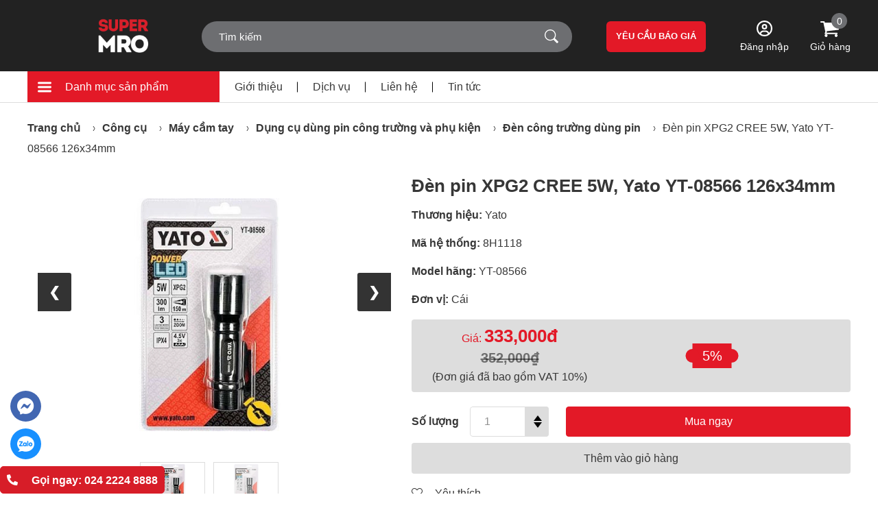

--- FILE ---
content_type: text/html; charset=UTF-8
request_url: https://super-mro.com/san-pham/den-pin-xpg2-cree-5w-yato-yt-08566-126x34mm.html
body_size: 177562
content:
<!DOCTYPE HTML PUBLIC "-//W3C//DTD HTML 4.01//EN" "http://www.w3.org/TR/html4/strict.dtd">
<html lang="vi" xmlns="http://www.w3.org/1999/xhtml" xmlns:og="http://ogp.me/ns#" xmlns:fb="http://www.facebook.com/2008/fbml">
<head>
	<meta http-equiv="Content-Type" content="text/html;charset=UTF-8">
    <meta name="viewport" content="width=device-width, initial-scale=1.0, maximum-scale=2"/>
                <link href="https://img.super-mro.com/super-mro/2021/12/ibs-favicon-02.png" type="image/x-icon" rel="shortcut icon"/>
        <meta name="csrf-token" content="OFSog73mhBLINMNqLpGmlqr6TQkxEA3KvIKQSU1m">
    <meta name="agent" content="web">
    
    <title>Đèn pin XPG2 CREE 5W, Yato YT-08566 126x34mm chính hãng giá tốt nhất Super MRO</title>
	

	<meta name="description" content="Nhà Phân phối Đèn pin XPG2 CREE 5W, Yato YT-08566 126x34mm 100% chính hãng, giá tốt nhất ngành Dụng cụ cơ khí, Dụng cụ cầm tay, Vật tư phụ tùng sản xuất công nghiệp"/>




	<link rel="canonical" href="https://super-mro.com/san-pham/den-pin-xpg2-cree-5w-yato-yt-08566-126x34mm.html" />




	<meta property="og:site_name" content="SuperMRO" />
	<meta property="og:type" content="website" />
	<meta property="og:title" content="Đèn pin XPG2 CREE 5W, Yato YT-08566 126x34mm chính hãng giá tốt nhất Super MRO" />
	<meta property="og:description" content="Nhà Phân phối Đèn pin XPG2 CREE 5W, Yato YT-08566 126x34mm 100% chính hãng, giá tốt nhất ngành Dụng cụ cơ khí, Dụng cụ cầm tay, Vật tư phụ tùng sản xuất công nghiệp" />
	<meta property="og:url" content="https://super-mro.com/san-pham/den-pin-xpg2-cree-5w-yato-yt-08566-126x34mm.html" />
	<meta property="og:image" content="https://sudospaces.com/super-mro/2024/04/den-pin-xpg2-cree-5w-yato-yt-08566-126x34mm.jpg" />


	<meta name="twitter:card" content="summary_large_image">
	<meta name="twitter:title" content="Đèn pin XPG2 CREE 5W, Yato YT-08566 126x34mm chính hãng giá tốt nhất Super MRO">
	<meta name="twitter:description" content="Nhà Phân phối Đèn pin XPG2 CREE 5W, Yato YT-08566 126x34mm 100% chính hãng, giá tốt nhất ngành Dụng cụ cơ khí, Dụng cụ cầm tay, Vật tư phụ tùng sản xuất công nghiệp">
	<meta name="twitter:image" content="https://sudospaces.com/super-mro/2024/04/den-pin-xpg2-cree-5w-yato-yt-08566-126x34mm.jpg" />
    
    <link rel="stylesheet" href="/assets/css/general.min.css?v=1.7">

	<script defer="" src="/assets/libs/js/jquery.min.js?v=1.7"></script><script defer="" src="/assets/libs/owl-carousel/owl.carousel.min.js?v=1.7"></script>
    
    <meta name='dmca-site-verification' content='NTJMcDFBM3c3b3RRbGFXclFYam45Zz090' />
<meta name="google-site-verification" content="NfE1uDH7qsvVuYT4k_hH-ysEODCYTse7MQkZVtnoL_Y" />
<style>
#google_translate_element {    position: fixed;    bottom: 10px;    right: 10px;}
</style>
    	<script type="application/ld+json">
	    {
	        "@graph": [{
	                "@context": "http://schema.org/",
	                "@type": "Product",
	                "sku": "8H1118",
	                "id": "163744",
	                "mpn": "SupperMRO",
	                "name": "Đèn pin XPG2 CREE 5W, Yato YT-08566 126x34mm",
	                "description": "Nhà Phân phối Đèn pin XPG2 CREE 5W, Yato YT-08566 126x34mm 100% chính hãng, giá tốt nhất ngành Dụng cụ cơ khí, Dụng cụ cầm tay, Vật tư phụ tùng sản xuất công nghiệp",
	                "image": "https://sudospaces.com/super-mro/2024/04/den-pin-xpg2-cree-5w-yato-yt-08566-126x34mm.jpg",
	                "brand": "Yato",
	                "offers": {
	                    "@type": "Offer",
	                    "priceCurrency": "VND",
	                    "priceValidUntil": "2024-04-22",
	                    "price": "333000",
	                    "availability": "http://schema.org/InStock",
	                    "url": "https://super-mro.com/san-pham/den-pin-xpg2-cree-5w-yato-yt-08566-126x34mm.html",
	                    "warranty": {
	                        "@type": "WarrantyPromise",
	                        "durationOfWarranty": {
	                            "@type": "QuantitativeValue",
	                            "value": "6 tháng",
	                            "unitCode": "ANN"
	                        }
	                    },
	                    "itemCondition": "Mới",
	                    "seller": {
	                        "@type": "Organization",
	                        "name": "SuperMRO"
	                    }
	                }
	            },
	            {
	                "@context": "http://schema.org",
	                "@type": "WebSite",
	                "name": "SuperMRO",
	                "url": "https://super-mro.com"
	            }
	        ]
	    }
	</script>
	<script type="application/ld+json">
	    {
	      "@context": "https://schema.org/",
	      "@type": "Review",
	      "author": "Vu Minh Tuan",
	      "reviewBody": "",
	      "itemReviewed": {
	        "@type": "Product",
	        "name": "Đèn pin XPG2 CREE 5W, Yato YT-08566 126x34mm"
	      },
	      "reviewRating": {
	        "@type": "Rating",
	        "ratingValue": 0,
	        "worstRating": 1,
	        "bestRating": 5
	      }
	    }
	</script>
	<script type="application/ld+json">
		{
	        "@context":"https://schema.org",
	        "@type":"AggregateRating",
	        "bestRating": "5",
	        "ratingValue": 0,
	        "reviewCount": 0,
	        "itemReviewed":{
	            "@type":"Product",
	             "name": "Đèn pin XPG2 CREE 5W, Yato YT-08566 126x34mm",
	            "image":"https://sudospaces.com/super-mro/2024/04/den-pin-xpg2-cree-5w-yato-yt-08566-126x34mm.jpg"
	        }
	    }
	</script>
		
	                    <link rel="preload" as="image" href="https://img.super-mro.com/super-mro/2024/04/w550/den-pin-xpg2-cree-5w-yato-yt-08566-126x34mm.jpg.webp" />
            <link rel="preload" as="image" href="https://img.super-mro.com/super-mro/2024/04/w100/den-pin-xpg2-cree-5w-yato-yt-08566-126x34mm.jpg.webp" />
                    <link rel="preload" as="image" href="https://img.super-mro.com/super-mro/2024/04/w550/den-pin-xpg2-cree-5w-yato-yt-08566-126x34mm.jpg.webp" />
            <link rel="preload" as="image" href="https://img.super-mro.com/super-mro/2024/04/w100/den-pin-xpg2-cree-5w-yato-yt-08566-126x34mm.jpg.webp" />
        	       
    						<link rel="preload" as="image" href="https://img.super-mro.com/super-mro/2025/04/w100/tim-hieu-nhung-loi-thuong-gap-o-may-khoan-cam-tay-bosch-1.png.webp" />
					<link rel="preload" as="image" href="https://img.super-mro.com/super-mro/2025/04/w100/page.png.webp" />
					<link rel="preload" as="image" href="https://img.super-mro.com/super-mro/2025/04/w100/tu-van-chon-mua-may-cat-sat-cam-tay-5.jpg.webp" />
					<link rel="preload" as="image" href="https://img.super-mro.com/super-mro/2025/04/w100/tim-hieu-nhung-loi-thuong-gap-o-may-khoan-cam-tay-bosch-1.png.webp" />
					<link rel="preload" as="image" href="https://img.super-mro.com/super-mro/2025/04/w100/gds18v1050h.jpg.webp" />
						

    <link rel="preload" href="/assets/css/all.min.css" as="style" onload="this.onload=null;this.rel='stylesheet'"/>
    <noscript>
        <link href="/assets/css/all.min.css" rel="stylesheet" type="text/css"/>
    </noscript>

    <link rel=“preconnect” href=“https://img.super-mro.com”>
    <link rel=“dns-prefetch” href=“https://img.super-mro.com”>
    <link rel=“preconnect” href=“https://sudospaces.com”>
    <link rel=“dns-prefetch” href=“https://sudospaces.com”>
    <link rel=“preconnect” href=“https://resize.sudospaces.com”>
    <link rel=“dns-prefetch” href=“https://resize.sudospaces.com”>
    <link rel=“preconnect” href=“https://img.super-mro.com”>
    <link rel=“dns-prefetch” href=“https://img.super-mro.com”>

    <script type="application/ld+json">
        {
          "@context": "https://schema.org",
          "@type": "LocalBusiness",
          "address": {
            "@type": "PostalAddress",
            "addressLocality": "Ha Noi",
            "addressRegion": "Vietnam",
            "streetAddress": "VP3, tầng 24 tháp B, tòa nhà 173 Xuân Thủy, Phường Dịch Vọng Hậu, Quận Cầu Giấy, Hà Nội"
          },
            "image": [
              "https://img.super-mro.com/super-mro/2021/12/ibs-logo-01.png"
            ],
            "priceRange": "$$$",
            "description": "Mô tả trang chủ",
            "name": "Trang chủ",
            "telephone": "024 2224 8888"
        }
    </script>

        
    <style>
        .breadcrum{padding:22px 0}.breadcrum ul{letter-spacing:-0.3em}.breadcrum ul li{display:inline;letter-spacing:normal;margin:0 12px;position:relative;line-height:30px}.breadcrum ul li:after{content:url("/assets/img/icon/breadcrum.svg");position:relative;top:0;-webkit-transform:translateY(-50%);transform:translateY(-50%);right:-14px}.breadcrum ul li:first-child{margin-left:0}.breadcrum ul li:last-child{margin-right:0}.breadcrum ul li:last-child:after{display:none}.breadcrum ul li:last-child a{font-weight:normal}.breadcrum ul li a{font-weight:700;color:#373737}.header{position:fixed;z-index:100;width:100%;-webkit-transition:all .3s;transition:all .3s}.header.active .header{position:fixed;top:5px;width:calc(100% - 140px);left:50px;display:block !important}.header.active .header-bottom{height:0;visibility:hidden;opacity:0}.header-top{background-color:#222222;-webkit-transition-duration:.6s;transition-duration:.6s;height:104px;opacity:1;visibility:visible;-webkit-transition:height .5s linear,zIndex 0s linear .5s;transition:height .5s linear,zIndex 0s linear .5s}.header-top .container{-webkit-box-align:center;-ms-flex-align:center;align-items:center;-webkit-box-pack:justify;-ms-flex-pack:justify;justify-content:space-between}.header-top .logo{-webkit-box-flex:0;-ms-flex:0 0 250px;flex:0 0 250px;padding:1px 0;display:-webkit-box;display:-ms-flexbox;display:flex}.header-top .logo-img{display:inline-block;line-height:0}.header-top .logo-img img{max-width:100%}.header-top .logo .btn-category{margin-right:50px;-webkit-transition:all .3s;transition:all .3s;pointer-events:none;opacity:0;visibility:hidden;height:104px;display:-webkit-inline-box;display:-ms-inline-flexbox;display:inline-flex;-webkit-box-align:center;-ms-flex-align:center;align-items:center}.header-top .logo .btn-category.active{opacity:1;visibility:visible;pointer-events:unset}.header-top .logo .btn-category svg{width:40px;height:40px;vertical-align:middle}.header-top .logo .btn-category svg path{fill:#fff}.header-top__right{-webkit-box-align:center;-ms-flex-align:center;align-items:center;-webkit-box-pack:end;-ms-flex-pack:end;justify-content:flex-end;-webkit-box-flex:0;-ms-flex:0 0 calc(100% - 250px);flex:0 0 calc(100% - 250px);position:relative}.header-top .search{-webkit-box-flex:0;-ms-flex:0 0 540px;flex:0 0 540px;max-width:540px;position:relative}.header-top .search form{position:relative;background-color:#6D6E71;border-radius:23px}.header-top .search form input,.header-top .search form button{border:0;background-color:transparent}.header-top .search form input{width:100%;height:45px;line-height:45px;font-family:"Arial","sans-serif"}.header-top .search form input::-webkit-input-placeholder{color:#fff}.header-top .search form input:-ms-input-placeholder{color:#fff}.header-top .search form input::-ms-input-placeholder{color:#fff}.header-top .search form input::placeholder{color:#fff}.header-top .search form button{position:absolute;top:50%;-webkit-transform:translateY(-50%);transform:translateY(-50%);right:20px;line-height:0}.header-top .search form button img{width:20px;height:20px}.header-top .catalog{cursor:pointer;-webkit-box-flex:0;-ms-flex:0 0 160px;flex:0 0 160px;height:45px;background-color:#6D6E71;-webkit-box-align:center;-ms-flex-align:center;align-items:center;-webkit-box-pack:center;-ms-flex-pack:center;justify-content:center;border-radius:7px;border:1px solid #fff;position:relative;-webkit-transition:all .3s;transition:all .3s;padding:5px 0 4px}.header-top .catalog .content{text-align:center}.header-top .catalog img{position:relative;z-index:2;width:18px;margin-top:-5px}.header-top .catalog:after{content:'';position:absolute;width:31px;height:calc(100% + 6px);right:8px;background-color:#E31927;z-index:1;-webkit-transition:all .3s;transition:all .3s}.header-top .catalog:hover{background-color:#E31927}.header-top .catalog:hover:after{background-color:#6D6E71}.header-top .quotation{background-color:#E31927;height:45px;-webkit-box-flex:0;-ms-flex:0 0 145px;flex:0 0 145px;border-radius:6px;cursor:pointer;-webkit-transition:all .5s;transition:all .5s;display:-webkit-box;display:-ms-flexbox;display:flex;-webkit-box-align:center;-ms-flex-align:center;align-items:center;-webkit-box-pack:center;-ms-flex-pack:center;justify-content:center}.header-top .quotation:hover{background-color:#fff;color:#E31927}.header-top .cart{position:relative;-webkit-box-flex:0;-ms-flex:0 0 60px;flex:0 0 60px;text-align:center}.header-top .cart a{display:block}.header-top .cart a span{display:block}.header-top .cart>span{position:absolute;width:23px;height:23px;border-radius:50%;background:#6D6E71;color:#fff;font-size:14px;text-align:center;line-height:25px;top:-12px;right:5px}.header-top .menu-mobile{display:none !important}.header-top.active{position:fixed;top:0;width:100%;z-index:99}.header-top.active .header-search__mobile{height:0;padding:0;opacity:0;visibility:hidden}.header-top .search-mobile{display:none}.header-top .user{margin-left:50px;text-align:center}.header-top .user:hover .dropdown{opacity:1;visibility:visible}.header-top .user svg{width:23px;height:23px}.header-top .user svg path{fill:#fff}.header-top .user span{display:block}.header-top .user .dropdown{width:250px;position:absolute;min-width:200px;border:1px solid rgba(24,50,92,0.1);-webkit-transition:.5s all ease;transition:.5s all ease;text-align:left;opacity:0;visibility:hidden;background:#fff;top:calc(100% + 15px);z-index:3;right:0}.header-top .user .dropdown:after{content:'';width:0;height:0;border-left:8px solid transparent;border-right:8px solid transparent;border-bottom:10px solid #fff;top:-10px;position:absolute;left:50%;-webkit-transform:translateX(-50%);transform:translateX(-50%)}.header-top .user .dropdown li{border-bottom:1px solid rgba(24,50,92,0.1);cursor:pointer}.header-top .user .dropdown li:last-child{border-bottom:none}.header-top .user .dropdown li:hover{background:#ddd;color:#fff;-webkit-transition:all .3s;transition:all .3s}.header-top .user .dropdown li:hover a{color:#E31927}.header-top .user .dropdown li a{padding:10px 15px;display:block}.header-bottom{border-bottom:1px solid #ddd;background-color:#fff;-webkit-transition:visibility 0s, opacity 0.5s;transition:visibility 0s, opacity 0.5s}.header-bottom .container-header{-webkit-box-pack:justify;-ms-flex-pack:justify;justify-content:space-between;-webkit-box-align:center;-ms-flex-align:center;align-items:center;position:relative}.header-bottom .container-header>ul{position:absolute;width:calc(100% - 30px);z-index:9;background-color:#fff;border:1px solid #ddd}.header-bottom .container-header>ul li:last-child a{border-bottom:0}.header-bottom .container-header>ul li a{color:#373737;display:block;padding:10px;-webkit-transition:all .3s;transition:all .3s;border-bottom:1px solid #ddd}.header-bottom .container-header .menu-category{left:15px;top:100%;opacity:0;visibility:hidden;overflow:auto;max-height:calc(100vh - 190px);pointer-events:none}.header-bottom .container-header .menu-category.active{z-index:11;opacity:1;visibility:visible;pointer-events:unset}.header-bottom .container-header .menu-category>li>a{max-width:280px;width:100%;background-color:#f6f6f6;font-weight:500}.header-bottom .container-header .menu-category>li:hover>a{background-color:#15689a;color:#fff}.header-bottom .container-header .menu-category>li:hover .lv1{opacity:1;visibility:visible}.header-bottom .container-header .menu-category>li .lv1{top:0;height:100%;position:absolute;left:280px;background-color:#fff;width:calc(100% - 280px);padding:10px;opacity:0;visibility:hidden;overflow:auto;-webkit-column-fill:auto;column-fill:auto}.header-bottom .container-header .menu-category>li .lv1>li{-webkit-box-align:center;-ms-flex-align:center;align-items:center;margin-bottom:5px}.header-bottom .container-header .menu-category>li .lv1>li:last-child{border-bottom:0}.header-bottom .container-header .menu-category>li .lv1>li>a{border-bottom:0;font-weight:700;padding:0 10px}.header-bottom .container-header .menu-category>li .lv1>li>a:hover{color:#E31927}.header-bottom .container-header .menu-category>li .lv1>li .lv2{-webkit-box-flex:0;-ms-flex:0 0 calc(100% - 160px);flex:0 0 calc(100% - 160px);letter-spacing:-0.3em}.header-bottom .container-header .menu-category>li .lv1>li .lv2 li{letter-spacing:normal;margin:0 10px}.header-bottom .container-header .menu-category>li .lv1>li .lv2 li a{padding:5px 10px;padding-left:5px;width:100%;height:100%;color:rgba(0,0,0,0.8);font-size:14px;line-height:20px;border-bottom:0;position:relative}.header-bottom .container-header .menu-category>li .lv1>li .lv2 li a:before{content:'-';margin-right:5px;position:relative;top:-2px}.header-bottom .container-header .menu-category>li .lv1>li .lv2 li a:hover{color:#E31927}.header-bottom__left{-webkit-box-flex:0;-ms-flex:0 0 80%;flex:0 0 80%;height:45px;-webkit-box-align:center;-ms-flex-align:center;align-items:center;-webkit-box-pack:start;-ms-flex-pack:start;justify-content:flex-start}.header-bottom__left .category-menu{-webkit-box-flex:0;-ms-flex:0 0 280px;flex:0 0 280px;max-width:280px;cursor:pointer;background-color:#E31927;height:100%;-ms-flex-line-pack:center;align-content:center;position:relative}.header-bottom__left .category-menu:after{content:'';position:absolute;top:50%;-webkit-transform:translateY(-50%);transform:translateY(-50%);color:#fff;pointer-events:none;width:13px;height:9px;background-image:url("/assets/img/icon/down.svg");right:18px;display:none}.header-bottom__left>ul{letter-spacing:-0.3em}.header-bottom__left>ul li{letter-spacing:normal;display:inline-block;position:relative}.header-bottom__left>ul li a{margin:0 22px}.header-bottom__left>ul li:after{position:absolute;content:'';width:1px;height:15px;right:0;top:50%;-webkit-transform:translateY(-50%);transform:translateY(-50%);background-color:#000}.header-bottom__left>ul li:last-child:after{display:none}.header-bottom__right{-webkit-box-flex:0;-ms-flex:0 0 20%;flex:0 0 20%;display:-webkit-box;display:-ms-flexbox;display:flex;-ms-flex-wrap:wrap;flex-wrap:wrap;height:45px;-webkit-box-align:center;-ms-flex-align:center;align-items:center;-webkit-box-pack:end;-ms-flex-pack:end;justify-content:flex-end}.header-bottom__right--user{height:100%;width:100%;display:-webkit-box;display:-ms-flexbox;display:flex;-webkit-box-align:center;-ms-flex-align:center;align-items:center;-webkit-box-pack:end;-ms-flex-pack:end;justify-content:flex-end;position:relative}.header-bottom__right--user i.fa.fa-caret-down{margin-left:10px}.header-bottom__right--user .account__user{height:100%;display:-webkit-box;display:-ms-flexbox;display:flex;-webkit-box-align:center;-ms-flex-align:center;align-items:center}.header-bottom__right--user .dropdown{width:200px;position:absolute;min-width:200px;border:1px solid rgba(24,50,92,0.1);-webkit-transition:.5s all ease;transition:.5s all ease;text-align:left;opacity:0;visibility:hidden;background:#fff;right:0;top:100%;z-index:3}.header-bottom__right--user .dropdown li{border-bottom:1px solid rgba(24,50,92,0.1);cursor:pointer}.header-bottom__right--user .dropdown li:last-child{border-bottom:none}.header-bottom__right--user .dropdown li:hover{background:#ddd;color:#fff;-webkit-transition:all .3s;transition:all .3s}.header-bottom__right--user .dropdown li:hover a{color:#E31927}.header-bottom__right--user .dropdown li a{padding:10px 15px;display:block}.header-bottom__right--user .menu-show{opacity:1;visibility:visible;-webkit-transition:.5s all linear;transition:.5s all linear}.header-bottom__right--user .action__register{margin-left:10px}.header-bottom.active{position:fixed;left:50%;-webkit-transform:translateX(-50%);transform:translateX(-50%);height:auto !important;visibility:visible !important;opacity:1 !important;width:100%;top:105px}.header-bottom.active .header-bottom__left{display:none}.header-search__mobile{display:none;height:auto}.mySlides{display:none}img{vertical-align:middle}.slideshow-container{-webkit-box-flex:0;-ms-flex:0 0 100%;flex:0 0 100%;position:relative;margin:auto}.prev,.next{cursor:pointer;position:absolute;top:50%;width:auto;padding:16px;margin-top:-22px;color:white;font-weight:bold;font-size:34px;-webkit-transition:0.6s ease;transition:0.6s ease;border-radius:0 3px 3px 0;-webkit-user-select:none;-moz-user-select:none;-ms-user-select:none;user-select:none}.next{right:0;border-radius:3px 0 0 3px}.prev:hover,.next:hover{background-color:rgba(0,0,0,0.8)}.text{color:#f2f2f2;font-size:15px;padding:8px 12px;position:absolute;bottom:8px;width:100%;text-align:center}.numbertext{color:#f2f2f2;font-size:12px;padding:8px 12px;position:absolute;top:0}.fade{-webkit-animation-name:fade;animation-name:fade;-webkit-animation-duration:1.5s;animation-duration:1.5s}@-webkit-keyframes fade{from{opacity:.4}to{opacity:1}}@keyframes fade{from{opacity:.4}to{opacity:1}}@media only screen and (max-width: 300px){.prev,.next,.text{font-size:11px}}.banner{background-color:#F9F9F9}.banner-slide{position:relative;z-index:0}.banner-slide__item img{max-height:480px}.banner-slide .owl-nav button{line-height:0}.banner-slide .owl-nav button.owl-prev{left:35px}.banner-slide .owl-nav button.owl-next{right:35px}.banner-slide .owl-nav button svg{max-width:19px}.banner-slide .owl-nav button svg path{-webkit-transition:all .3s;transition:all .3s}.banner-slide .owl-nav button:hover svg path{fill:#E6131C}.banner-bottom{display:-webkit-box;display:-ms-flexbox;display:flex;-ms-flex-wrap:wrap;flex-wrap:wrap;width:100%}.banner-bottom .item{width:calc((100% - 20px)/3);margin-right:10px}.banner-bottom .item a{display:block;line-height:0}.banner-bottom .item img{width:100%;height:126px;-o-object-fit:cover;object-fit:cover}.banner-bottom .item:last-child{margin-right:0}.banner .top{overflow:hidden;position:relative}.banner .top-left{-webkit-box-flex:0;-ms-flex:0 0 280px;flex:0 0 280px;position:absolute;top:0;left:0;width:100%}.banner .top-left .menu-category{left:0;width:100%}.banner .top-right{-webkit-box-flex:0;-ms-flex:0 0 calc(100% - 280px);flex:0 0 calc(100% - 280px);margin-left:280px;position:relative;z-index:10}.banner .top-right .slideshow-container{-webkit-box-flex:0;-ms-flex:0 0 calc(100% - 255px);flex:0 0 calc(100% - 255px);padding-right:5px}.banner .top-right .slideshow-container img{-o-object-fit:cover;object-fit:cover;width:100%;height:450px}.banner .top-right__banner{-webkit-box-flex:0;-ms-flex:0 0 255px;flex:0 0 255px;padding-left:5px}.banner .top-right__item img{height:220px;width:100%;-o-object-fit:cover;object-fit:cover}.banner .top-right__item:first-child{margin-bottom:10px}.banner .header-bottom .menu-category{opacity:1;visibility:visible;pointer-events:unset}.product-summary__left,.product-summary__right{padding-bottom:25px;border-bottom:1px solid #aeaeae}.product-summary__left{-webkit-box-flex:0;-ms-flex:0 0 45%;flex:0 0 45%;max-width:45%}.product-summary__left .image{position:relative}.product-summary__left .image .fast-shipping{display:block;position:absolute;bottom:0;width:60px}.product-summary__left .image .fast-shipping img{height:auto !important;width:100%}.product-summary__left .image img{max-width:335px;margin:0 auto}.product-summary__left .slide .item{padding:4px 0;border:1px solid #ddd}.product-summary__left .slide .slick-current .item{border-color:#E31927}.product-summary__left .slide img{max-width:60px;margin:0 auto;width:100%}.product-summary__left .slide .slick-slide{margin:0 6px}.product-summary__left .slide .slick-list{margin:0 -6px}.product-summary__right{-webkit-box-flex:0;-ms-flex:0 0 55%;flex:0 0 55%;max-width:55%;padding-left:20px}.product-summary__right .price{color:#E31927}.product-summary__right .price span{font-weight:normal;color:#373737}.product-summary__right .price-infor{background-color:#DDD;padding:10px 25px;border-radius:4px;display:-webkit-box;display:-ms-flexbox;display:flex;-webkit-box-align:center;-ms-flex-align:center;align-items:center}.product-summary__right .price-infor .left{-webkit-box-flex:0;-ms-flex:0 0 40%;flex:0 0 40%;text-align:center}.product-summary__right .price-infor .right{-webkit-box-flex:0;-ms-flex:0 0 60%;flex:0 0 60%;text-align:center;position:relative}.product-summary__right .price-infor .right-percent{position:absolute;left:50%;top:50%;-webkit-transform:translate(-50%, -50%);transform:translate(-50%, -50%);padding:6px 14px;background-color:#E31927;font-size:20px}.product-summary__right .price-infor .right-percent:after,.product-summary__right .price-infor .right-percent:before{content:'';position:absolute;top:50%;width:20px;height:20px;background:#E31927;border-radius:50%;-webkit-transform:translateY(-50%);transform:translateY(-50%);z-index:-1}.product-summary__right .price-infor .right-percent:before{left:-10px}.product-summary__right .price-infor .right-percent:after{right:-10px}.product-summary__right .price-infor .right-percent p{font-weight:500;color:#fff}.product-summary__right .count-product{color:#828282}.product-summary__right .product-action__top{-webkit-box-pack:justify;-ms-flex-pack:justify;justify-content:space-between}.product-summary__right .product-action__top .quantity{-webkit-box-flex:0;-ms-flex:0 0 200px;flex:0 0 200px;-webkit-box-align:center;-ms-flex-align:center;align-items:center}.product-summary__right .product-action__top .quantity>span{-webkit-box-flex:0;-ms-flex:0 0 70px;flex:0 0 70px;margin-right:15px}.product-summary__right .product-action__top .quantity-group{-webkit-box-flex:0;-ms-flex:0 0 115px;flex:0 0 115px;position:relative;border-radius:4px;overflow:hidden}.product-summary__right .product-action__top .quantity-group:after{width:35px;height:100%;top:0;right:0;background-color:#DDDDDD;content:'';position:absolute}.product-summary__right .product-action__top .quantity-group input{max-width:100%;width:100%;padding-right:35px;padding-left:20px;padding-top:12px;padding-bottom:12px;font-size:16px;border:1px solid #DDDDDD}.product-summary__right .product-action__top .quantity-group button{position:absolute;background:transparent;border:0;right:10px;z-index:1}.product-summary__right .product-action__top .quantity-group button.quantity-minus{width:0;height:0;border-left:6px solid transparent;border-right:6px solid transparent;border-top:8px solid #000;bottom:13px}.product-summary__right .product-action__top .quantity-group button.quantity-plus{width:0;height:0;border-left:6px solid transparent;border-right:6px solid transparent;border-bottom:8px solid #000;top:13px}.product-summary__right .product-action__top .buy-now{-webkit-box-flex:0;-ms-flex:0 0 calc(100% - 225px);flex:0 0 calc(100% - 225px);background-color:#E31927;border:1px solid #E31927;color:#fff;border-radius:4px;display:-webkit-box;display:-ms-flexbox;display:flex;-webkit-box-align:center;-ms-flex-align:center;align-items:center;-webkit-box-pack:center;-ms-flex-pack:center;justify-content:center;-webkit-transition:all .3s;transition:all .3s}.product-summary__right .product-action__top .buy-now:hover{color:#E31927;background-color:#fff}.product-summary__right .product-action__bottom a{height:45px;line-height:45px;display:-webkit-box;display:-ms-flexbox;display:flex;-webkit-box-align:center;-ms-flex-align:center;align-items:center;-webkit-box-pack:center;-ms-flex-pack:center;justify-content:center;background-color:#DDDDDD;border-radius:4px}.product-summary__right ul li{padding:6px 0}.product-summary__right ul li:first-child{padding-top:0}.product-summary__right ul li:last-child{padding-bottom:0}.product-summary__right ul li p{font-weight:bold;display:inline-block;margin-right:25px}.product-summary__right ul li a{padding:6px 14px 4px;line-height:22px;-webkit-transition:all .3s;transition:all .3s;border:1px solid #DDDDDD;border-radius:4px;display:inline-block}.product-summary__right ul li a.active,.product-summary__right ul li a:hover{color:#fff;background-color:#E31927}.product-summary__right .call-back{padding:23px 0;background-color:#F9F9F9}.product-summary__right .call-back input{width:100%;border-radius:4px;font-family:"Arial","sans-serif";padding:12px 13px}.product-summary__right .call-back button{width:100%;background-color:#E31927;border-radius:4px;height:40px;display:-webkit-box;display:-ms-flexbox;display:flex;-webkit-box-align:center;-ms-flex-align:center;align-items:center;-webkit-box-pack:center;-ms-flex-pack:center;justify-content:center;color:#fff;border:0;font-family:"Arial","sans-serif"}.product-summary__right .wish-list{display:inline-block;cursor:pointer}.product-summary__right .wish-list i{margin-right:14px}.product-summary__attribute.desktop{-webkit-box-flex:0;-ms-flex:0 0 100%;flex:0 0 100%;display:-webkit-box;display:-ms-flexbox;display:flex;-ms-flex-wrap:wrap;flex-wrap:wrap;padding-bottom:28px;border-bottom:1px solid #aeaeae}.product-summary__attribute.desktop ul{border-top:1px solid #aeaeae;border-bottom:0}.product-summary__attribute.desktop ul li:first-child span{-webkit-box-pack:start;-ms-flex-pack:start;justify-content:flex-start}.product-summary__attribute.desktop ul li p{height:100%}.product-summary__attribute.desktop ul li:first-child span{cursor:pointer;display:-webkit-inline-box;display:-ms-inline-flexbox;display:inline-flex;height:100%;position:relative;text-align:left !important;min-height:61px}.product-summary__attribute.desktop ul li:first-child span:before,.product-summary__attribute.desktop ul li:first-child span:after{width:0;height:0;content:'';right:10px;position:absolute}.product-summary__attribute.desktop ul li:first-child span:before{border-left:5px solid transparent;border-right:5px solid transparent;border-bottom:5px solid #000;top:calc(50% - 7px)}.product-summary__attribute.desktop ul li:first-child span:after{border-left:5px solid transparent;border-right:5px solid transparent;border-top:6px solid #000;bottom:calc(50% - 7px)}.product-summary__attribute.desktop ul li span{padding:6px 18px 6px 8px;display:-webkit-inline-box;display:-ms-inline-flexbox;display:inline-flex;-webkit-box-align:center;-ms-flex-align:center;align-items:center;border-bottom:1px solid #aeaeae;min-height:50px;-webkit-box-pack:center;-ms-flex-pack:center;justify-content:center;height:100%;border-left:1px solid #aeaeae}.product-summary__attribute.desktop ul.no-scroll li span:last-child{border-right:0}.product-summary__attribute.desktop ul.no-scroll.before{-webkit-box-flex:0;-ms-flex:0 0 415px;flex:0 0 415px;border-right:0}.product-summary__attribute.desktop ul.no-scroll.before li p{display:-webkit-box;display:-ms-flexbox;display:flex}.product-summary__attribute.desktop ul.no-scroll.before li span{width:100%;border-left:1px solid #aeaeae}.product-summary__attribute.desktop ul.no-scroll.before li span:first-child{max-width:130px}.product-summary__attribute.desktop ul.no-scroll.before li span:last-child{max-width:calc(100% - 130px);border-right:1px solid #aeaeae}.product-summary__attribute.desktop ul.no-scroll.after{-webkit-box-flex:0;-ms-flex:0 0 135px;flex:0 0 135px}.product-summary__attribute.desktop ul.no-scroll.after li span{width:100%;max-width:100%}.product-summary__attribute.desktop ul.content{border-right:0;-webkit-box-flex:0;-ms-flex:0 0 calc(100% - 550px);flex:0 0 calc(100% - 550px);max-width:calc(100% - 550px);overflow-y:auto}.product-summary__attribute.desktop ul.content li p{display:-webkit-box;display:-ms-flexbox;display:flex}.product-summary__attribute.desktop ul.content li p span{text-align:center;letter-spacing:normal;-webkit-box-flex:0;-ms-flex:0 0 calc(100%/4);flex:0 0 calc(100%/4);border-left:1px solid #aeaeae}.product-summary__attribute.desktop ul.content li p span:first-child{padding:6px 20px 6px 10px;border-left:0}.product-summary__attribute.desktop ul.content li p span:last-child{border-right:0}.product-summary__attribute.desktop ul.action{border-left:0;-webkit-box-flex:0;-ms-flex:0 0 365px;flex:0 0 365px;max-width:365px}.product-summary__attribute.desktop ul.action li{border-left:1px solid #aeaeae;border-right:1px solid #aeaeae;border-bottom:1px solid #aeaeae;-webkit-box-align:center;-ms-flex-align:center;align-items:center;display:-webkit-box;display:-ms-flexbox;display:flex;padding:0 20px}.product-summary__attribute.desktop ul.action li:first-child{min-height:61px}.product-summary__attribute.desktop ul.action li .box{display:-webkit-box;display:-ms-flexbox;display:flex;-webkit-box-orient:vertical;-webkit-box-direction:normal;-ms-flex-direction:column;flex-direction:column;margin:10px 0}.product-summary__attribute.desktop ul.action li .quantity-group{-webkit-box-flex:0;-ms-flex:0 0 100%;flex:0 0 100%;position:relative;border-radius:4px;overflow:hidden;margin-bottom:10px}.product-summary__attribute.desktop ul.action li .quantity-group input{max-width:100%;width:100%;font-size:16px;padding:5px;text-align:center;padding-right:25px}.product-summary__attribute.desktop ul.action li .quantity-group button{position:absolute;background:transparent;border:0;right:7px;z-index:1}.product-summary__attribute.desktop ul.action li .quantity-group button.quantity-minus{width:0;height:0;border-left:5px solid transparent;border-right:5px solid transparent;border-top:6px solid #000;bottom:9px}.product-summary__attribute.desktop ul.action li .quantity-group button.quantity-plus{width:0;height:0;border-left:5px solid transparent;border-right:5px solid transparent;border-bottom:6px solid #000;top:9px}.product-summary__attribute.desktop ul.action li .quantity-group:after{width:25px;height:100%;top:0;right:0;background-color:#DDDDDD;content:'';position:absolute}.product-summary__attribute.desktop ul.action li a{text-align:center;border-radius:4px;background-color:#ddd;padding:4px 0;-webkit-transition:all .5s;transition:all .5s}.product-summary__attribute.desktop ul.action li a:hover{background-color:#E31927;color:#fff}.product-summary__attribute.desktop ul.action li .add-to-cart{-webkit-box-flex:0;-ms-flex:0 0 100%;flex:0 0 100%}.product-summary__attribute.desktop ul.action li .buy-now{-webkit-box-flex:0;-ms-flex:0 0 85px;flex:0 0 85px;margin-bottom:10px}.product-summary__attribute.desktop ul.action li>.flex{-webkit-box-pack:justify;-ms-flex-pack:justify;justify-content:space-between}.product-summary__attribute.mobile{display:none}.product-summary .mySlides{-webkit-box-flex:0;-ms-flex:0 0 100%;flex:0 0 100%;text-align:center;position:relative}.product-summary .mySlides .fast-shipping{display:block;position:absolute;bottom:0;left:40px;width:100px}.product-summary .mySlides .fast-shipping img{height:auto !important;width:100%}.product-summary .container{position:relative}.product-summary .mySlides{display:none}.product-summary .cursor{cursor:pointer}.product-summary .prev,.product-summary .next{cursor:pointer;position:absolute;top:40%;width:auto;padding:16px;margin-top:-50px;color:white;font-weight:bold;font-size:20px;border-radius:0 3px 3px 0;-moz-user-select:none;-ms-user-select:none;user-select:none;-webkit-user-select:none;background-color:rgba(0,0,0,0.8)}.product-summary .next{right:0;border-radius:3px 0 0 3px}.product-summary .prev:hover,.product-summary .next:hover{background-color:rgba(0,0,0,0.8)}.product-summary .numbertext{color:#f2f2f2;font-size:12px;padding:8px 12px;position:absolute;top:0}.product-summary .caption-container{text-align:center;background-color:#222;padding:2px 16px;color:white}.product-summary .row:after{content:"";display:table;clear:both}.product-summary .column{float:left;width:20%;border:1px solid #ddd;padding:2px;max-width:95px;margin:0 6px}.product-summary .row-center{text-align:center;-webkit-box-pack:center;-ms-flex-pack:center;justify-content:center}.product-summary .demo{opacity:0.6}.product-summary .active,.product-summary .demo:hover{opacity:1}.product_category-area__sub-category{margin-bottom:25px;width:100%;display:-webkit-box;display:-ms-flexbox;display:flex;-ms-flex-wrap:wrap;flex-wrap:wrap}.product_category-area__sub-category .item{width:calc((100% - 90px)/6);margin-right:18px;margin-bottom:15px}.product_category-area__sub-category .item__thumbnail img{height:130px;width:130px;display:block;margin:0 auto;-o-object-fit:contain;object-fit:contain}.product_category-area__sub-category .item__name{margin-top:21px;font-weight:500;font-size:16px;line-height:24px;text-align:center}.product_category-area__sub-category .item:nth-child(6n){margin-right:0}@media (max-width: 1200px){.header .quotation,.header .catalog,.header .cart{margin-left:20px !important}.header .catalog{-webkit-box-flex:0;-ms-flex:0 0 160px;flex:0 0 160px}.header .quotation{-webkit-box-flex:0;-ms-flex:0 0 145px;flex:0 0 145px}.header .search{-webkit-box-flex:0;-ms-flex:0 0 calc(100% - 455px);flex:0 0 calc(100% - 455px)}.banner{height:auto}.product-summary__attribute ul.content li p span{-webkit-box-flex:0 !important;-ms-flex:0 0 100% !important;flex:0 0 100% !important}}@media (max-width: 991px){.banner .galery_content{-webkit-box-flex:0;-ms-flex:0 0 100%;flex:0 0 100%}.banner .galery_content img{height:auto}.product-summary__right ul{display:none}.product-content__detail{margin-bottom:30px}.product-content__detail .post-comment__header{-webkit-box-pack:justify;-ms-flex-pack:justify;justify-content:space-between;-webkit-box-align:center;-ms-flex-align:center;align-items:center}.product-content__detail .post-comment .comments .write_comment{-webkit-box-flex:0;-ms-flex:0 0 calc(100% - 230px);flex:0 0 calc(100% - 230px)}.mobile-menu__action .nav-item-link{text-align:center}.hc-offcanvas-nav{z-index:10 !important}.hc-offcanvas-nav .nav-container{z-index:8 !important}.hc-offcanvas-nav.disable-body::after,.hc-offcanvas-nav .nav-wrapper::after{z-index:7 !important}.hc-offcanvas-nav a.nav-next,.hc-offcanvas-nav .nav-next span::before,.hc-offcanvas-nav .nav-back span::before{border-color:rgba(0,0,0,0.2) !important}.hc-offcanvas-nav .nav-container,.hc-offcanvas-nav .nav-wrapper,.hc-offcanvas-nav ul{background-color:#fff !important}.hc-offcanvas-nav .nav-container li,.hc-offcanvas-nav .nav-wrapper li,.hc-offcanvas-nav ul li{background-color:#fff !important}.hc-offcanvas-nav .nav-wrapper>.nav-content>ul:not(:last-child){border-bottom:0 !important}.hc-offcanvas-nav .nav-item-link,.hc-offcanvas-nav li.nav-close a,.hc-offcanvas-nav .nav-back a{border-color:rgba(0,0,0,0.2) !important;color:rgba(0,0,0,0.8) !important}.hc-offcanvas-nav .nav-item-link:hover,.hc-offcanvas-nav li.nav-close a:hover,.hc-offcanvas-nav .nav-back a:hover{background-color:#fff !important}.hc-offcanvas-nav .catalog{cursor:pointer;max-width:160px;width:100%;height:45px;background-color:#6D6E71;-webkit-box-align:center;-ms-flex-align:center;align-items:center;-webkit-box-pack:center;-ms-flex-pack:center;justify-content:center;border-radius:7px;border:1px solid #fff;position:relative;-webkit-transition:all .3s;transition:all .3s;padding:5px 0 4px;display:-webkit-inline-box;display:-ms-inline-flexbox;display:inline-flex}.hc-offcanvas-nav .catalog .content{text-align:center}.hc-offcanvas-nav .catalog img{position:relative;z-index:2;width:18px;margin-top:-5px}.hc-offcanvas-nav .catalog:after{content:'';position:absolute;width:31px;height:calc(100% + 6px);right:8px;background-color:#E31927;z-index:1;-webkit-transition:all .3s;transition:all .3s}.hc-offcanvas-nav .quotation{background-color:#E31927;height:45px;border-radius:6px;cursor:pointer;-webkit-transition:all .5s;transition:all .5s;max-width:145px;width:100%;-webkit-box-align:center;-ms-flex-align:center;align-items:center;-webkit-box-pack:center;-ms-flex-pack:center;justify-content:center;display:-webkit-inline-box;display:-ms-inline-flexbox;display:inline-flex}.header{position:fixed;top:0;width:100%;z-index:99;height:auto}.header.active .header-top{padding:30px 0;height:unset;visibility:unset;opacity:unset}.header.active .header-search__mobile{display:block;top:28px;left:85px;width:calc(100% - 200px);margin-bottom:0;position:fixed}.header.active .logo{display:none}.header-top{height:auto}.header-top .menu-mobile{-webkit-box-flex:0;-ms-flex:0 0 25px;flex:0 0 25px;display:block !important;cursor:pointer;position:relative;top:unset}.header-top .menu-mobile i{font-size:28px;color:#fff}.header-top .user{display:block !important;-webkit-box-flex:0;-ms-flex:0 0 30px;flex:0 0 30px;text-align:center;margin-left:0}.header-top .user a{display:block;line-height:0}.header-top .user i{font-size:28px;color:#fff}.header-top__right{-webkit-box-flex:0;-ms-flex:0 0 65px;flex:0 0 65px;-webkit-box-pack:justify;-ms-flex-pack:justify;justify-content:space-between;-webkit-box-align:center;-ms-flex-align:center;align-items:center}.header-top__right .search,.header-top__right .quotation,.header-top__right .catalog{display:none}.header-top .logo{text-align:center}.header-top .cart{margin-left:0 !important;-webkit-box-flex:0;-ms-flex:0 0 30px;flex:0 0 30px}.header-top .cart a{display:block;line-height:0}.header-top .cart span{display:none !important}.header-top .cart span.cart-count{display:block !important;right:-10px}.header-top .cart img{margin-bottom:0 !important}.header-top .search-mobile{display:block}.header-top .search-mobile a{-webkit-box-align:center;-ms-flex-align:center;align-items:center;display:-webkit-box;display:-ms-flexbox;display:flex}.header-bottom{display:none}.header-search__mobile{display:block;-webkit-box-flex:0;-ms-flex:0 0 100%;flex:0 0 100%;padding:0px;width:calc(100% - 30px);margin-bottom:15px;-webkit-transition:all .3s;transition:all .3s}.header-search__mobile .search{max-width:100%}.header-search__mobile .search form{border-radius:0;background-color:#fff}.header-search__mobile .search form input{color:#373737;height:35px;line-height:35px}.header-search__mobile .search form input::-webkit-input-placeholder{color:#373737}.header-search__mobile .search form input:-ms-input-placeholder{color:#373737}.header-search__mobile .search form input::-ms-input-placeholder{color:#373737}.header-search__mobile .search form input::placeholder{color:#373737}.banner .top{height:auto}.banner .top-right{margin-left:0;-webkit-box-flex:0;-ms-flex:0 0 100%;flex:0 0 100%;max-width:100%}.banner .top-right__banner{display:none}.banner .top-right .slideshow-container{-webkit-box-flex:0;-ms-flex:0 0 100%;flex:0 0 100%;max-width:100%}.banner .top-right .slideshow-container img{height:auto}.banner-bottom{display:none}}@media (max-width: 480px){.header-top .menu-mobile i,.header-top .user i{font-size:24px}.header-top .logo{-webkit-box-flex:0;-ms-flex:0 0 50px;flex:0 0 50px}.header.active .header-search__mobile{top:25px;left:55px;width:calc(100% - 145px)}.product-summary__right .product-action__top .add-to-cart{-webkit-box-flex:0;-ms-flex:0 0 100%;flex:0 0 100%;height:45px;margin-top:15px}.product-summary__right .price-infor .right{-webkit-box-flex:0 !important;-ms-flex:0 0 35% !important;flex:0 0 35% !important}.product-summary__right .price-infor .left{-webkit-box-flex:0 !important;-ms-flex:0 0 65% !important;flex:0 0 65% !important}}@media (max-width: 430px){.bubble-category__item{-webkit-box-flex:0;-ms-flex:0 0 calc((100% - 20px)/3);flex:0 0 calc((100% - 20px)/3)}.bubble-category__item:nth-child(3n){margin-right:0}.bubble-category__item:nth-child(4n){margin-right:10px}}@media (max-width: 375px){.product-summary__right .price-infor .right{-webkit-box-flex:0;-ms-flex:0 0 30%;flex:0 0 30%}.product-summary__right .price-infor .left{-webkit-box-flex:0;-ms-flex:0 0 70%;flex:0 0 70%}}@media (max-width: 320px){.bubble-category__item{-webkit-box-flex:0;-ms-flex:0 0 calc((100% - 10px)/2);flex:0 0 calc((100% - 10px)/2)}.bubble-category__item:nth-child(2n){margin-right:0}.bubble-category__item:nth-child(3n){margin-right:10px}}

/*# sourceMappingURL=fcp.min.css.map */35448    </style>
</head>
<body >    
    
	
    	
    <header class="header" style="top:0">
    <div class="header-top">
        <div class="container">
            <a class="menu-mobile" role="button">
                <i class="fas fa-bars"></i>
            </a>
            <div class="logo">
                                    <a class="btn-category category-menu" href="javascript:;">
                        <svg xmlns="http://www.w3.org/2000/svg" height="1em" viewBox="0 0 448 512"><!--! Font Awesome Free 6.4.2 by @fontawesome  - https://fontawesome.com License - https://fontawesome.com/license (Commercial License) Copyright 2023 Fonticons, Inc. --><path d="M0 96C0 78.3 14.3 64 32 64H416c17.7 0 32 14.3 32 32s-14.3 32-32 32H32C14.3 128 0 113.7 0 96zM0 256c0-17.7 14.3-32 32-32H416c17.7 0 32 14.3 32 32s-14.3 32-32 32H32c-17.7 0-32-14.3-32-32zM448 416c0 17.7-14.3 32-32 32H32c-17.7 0-32-14.3-32-32s14.3-32 32-32H416c17.7 0 32 14.3 32 32z"/></svg>
                    </a>
                                <a class="logo-img" href="/">
                    <img src="https://img.super-mro.com/super-mro/2021/12/ibs-logo-01-small.png" alt="logo" width="100" height="100">
                </a>
            </div>

            <div class="header-top__right flex">
                
                <div class="search">
                    <form action="https://super-mro.com/tim-kiem" class="pl-25 pr-45">
                        <input class="color-white fs-15" type="text" name="key" placeholder="Tìm kiếm" value="" autocomplete="off">
                        <button>
                            <img src="/assets/img/icon/search.svg" alt="search" width="20" height="20">
                        </button>                        
                    </form>
                    <div class="suggest"></div>
                                                                                                        <div class="bubble">
                                                                        <div class="bubble-search">
                                                                            </div>
                                                                            <div class="bubble-category">
                                            <div class="bubble-category__title">
                                                <svg xmlns="http://www.w3.org/2000/svg" height="1em" viewBox="0 0 384 512"><!--! Font Awesome Free 6.4.0 by @fontawesome  - https://fontawesome.com License - https://fontawesome.com/license (Commercial License) Copyright 2023 Fonticons, Inc. --><path d="M216 23.86c0-23.8-30.65-32.77-44.15-13.04C48 191.85 224 200 224 288c0 35.63-29.11 64.46-64.85 63.99-35.17-.45-63.15-29.77-63.15-64.94v-85.51c0-21.7-26.47-32.23-41.43-16.5C27.8 213.16 0 261.33 0 320c0 105.87 86.13 192 192 192s192-86.13 192-192c0-170.29-168-193-168-296.14z"/></svg>
                                                Danh mục nổi bật

                                                <span class="bubble-category__viewmore">
                                                    Xem thêm
                                                </span>
                                            </div>
                                            <div class="bubble-category__list">
                                                                                                    <div class="bubble-category__item ">
                                                        <a href="https://super-mro.com/thiet-bi-dien">
                                                            <img src="https://img.super-mro.com/super-mro/2023/07/w80/thiet-bi-dien.jpg.webp" alt="thiet-bi-dien">
                                                            <h3>Thiết bị điện</h3>
                                                        </a>
                                                    </div>
                                                                                                    <div class="bubble-category__item ">
                                                        <a href="https://super-mro.com/dung-cu-cam-tay-1">
                                                            <img src="https://img.super-mro.com/super-mro/2021/12/w80/dung-cu-cam-tay.jpg.webp" alt="dung-cu-cam-tay">
                                                            <h3>Dụng cụ cầm tay</h3>
                                                        </a>
                                                    </div>
                                                                                                    <div class="bubble-category__item ">
                                                        <a href="https://super-mro.com/may-cam-tay">
                                                            <img src="https://img.super-mro.com/super-mro/2021/12/w80/may-cam-tay.jpg.webp" alt="may-cam-tay">
                                                            <h3>Máy cầm tay</h3>
                                                        </a>
                                                    </div>
                                                                                                    <div class="bubble-category__item ">
                                                        <a href="https://super-mro.com/khau-tuyp">
                                                            <img src="https://img.super-mro.com/super-mro/2021/12/w80/khau-tuyp.jpg.webp" alt="khau-tuyp">
                                                            <h3>Khẩu/Tuýp</h3>
                                                        </a>
                                                    </div>
                                                                                            </div>
                                        </div>
                                                                    </div>
                                                                                        </div>
                
                <div onclick="openPopup('popup-quotations')" class="color-white text-up quotation ml-50">
                    <p class="fs-13 font-bold">Yêu cầu báo giá</p>
                </div>
                <div class="user">
                                            <a onclick="openPopup('modal_login')" href="javascript:;">
                            <svg xmlns="http://www.w3.org/2000/svg" height="1em" viewBox="0 0 512 512"><!--! Font Awesome Free 6.4.0 by @fontawesome  - https://fontawesome.com License - https://fontawesome.com/license (Commercial License) Copyright 2023 Fonticons, Inc. --><path d="M406.5 399.6C387.4 352.9 341.5 320 288 320H224c-53.5 0-99.4 32.9-118.5 79.6C69.9 362.2 48 311.7 48 256C48 141.1 141.1 48 256 48s208 93.1 208 208c0 55.7-21.9 106.2-57.5 143.6zm-40.1 32.7C334.4 452.4 296.6 464 256 464s-78.4-11.6-110.5-31.7c7.3-36.7 39.7-64.3 78.5-64.3h64c38.8 0 71.2 27.6 78.5 64.3zM256 512A256 256 0 1 0 256 0a256 256 0 1 0 0 512zm0-272a40 40 0 1 1 0-80 40 40 0 1 1 0 80zm-88-40a88 88 0 1 0 176 0 88 88 0 1 0 -176 0z"/></svg>
                                                            <span class="fs-14 color-white lh-16">Đăng nhập</span>
                                                    </a>
                                    </div>            
                <div class="cart ml-30">
                    <span class="cart-count">0</span>
                    <a href="https://super-mro.com/gio-hang">
                        <img class="mb-6" src="/assets/img/icon/cart.svg" alt="cart" width="28" height="23">
                        <span class="fs-14 color-white lh-16">Giỏ hàng</span>
                    </a>
                </div>
            </div>
                             
        </div>
    </div>
    <div class="header-bottom">
        <div class="container container-header">
                                        <ul class="menu-category">
                                            <li class="menu-category__lv1">
                            <a rel="" href="https://super-mro.com/van-phong-pham" target="_self">Văn phòng phẩm</a>
                                                            <ul class="menu-child lv1">
                                                                            <li>
                                            <a rel="" href="https://super-mro.com/giay-van-phong" target="_self">Giấy văn phòng</a>
                                                                                            <ul class="menu-child lv2">
                                                                                                            <li>
                                                            <a rel="" href="https://super-mro.com/giay-in-giay-photo" target="_self">Giấy in, giấy photo</a>
                                                        </li>
                                                                                                            <li>
                                                            <a rel="" href="https://super-mro.com/giay-in-anh" target="_self">Giấy in ảnh</a>
                                                        </li>
                                                                                                            <li>
                                                            <a rel="" href="https://super-mro.com/giay-nhan-viec" target="_self">Giấy nhắn việc</a>
                                                        </li>
                                                                                                            <li>
                                                            <a rel="" href="https://super-mro.com/giay-phan-trang" target="_self">Giấy phân trang</a>
                                                        </li>
                                                                                                            <li>
                                                            <a rel="" href="https://super-mro.com/giay-decan-giay-nhan-tomy" target="_self">Giấy decan, giấy nhãn tomy</a>
                                                        </li>
                                                                                                            <li>
                                                            <a rel="" href="https://super-mro.com/giay-in-mau" target="_self">Giấy in màu</a>
                                                        </li>
                                                                                                            <li>
                                                            <a rel="" href="https://super-mro.com/giay-in-lien-tuc" target="_self">Giấy in liên tục</a>
                                                        </li>
                                                                                                            <li>
                                                            <a rel="" href="https://super-mro.com/giay-fax-in-nhiet" target="_self">Giấy fax, in nhiệt</a>
                                                        </li>
                                                                                                            <li>
                                                            <a rel="" href="https://super-mro.com/giay-than" target="_self">Giấy than</a>
                                                        </li>
                                                                                                            <li>
                                                            <a rel="" href="https://super-mro.com/giay-ep-plastic" target="_self">Giấy ép plastic</a>
                                                        </li>
                                                                                                            <li>
                                                            <a rel="" href="https://super-mro.com/bia-mau" target="_self">Bìa màu</a>
                                                        </li>
                                                                                                            <li>
                                                            <a rel="" href="https://super-mro.com/bia-mica" target="_self">Bìa Mica</a>
                                                        </li>
                                                                                                    </ul>
                                                                                    </li>
                                                                            <li>
                                            <a rel="" href="https://super-mro.com/file-bia" target="_self">File, bìa</a>
                                                                                            <ul class="menu-child lv2">
                                                                                                            <li>
                                                            <a rel="" href="https://super-mro.com/file-la" target="_self">File Lá</a>
                                                        </li>
                                                                                                            <li>
                                                            <a rel="" href="https://super-mro.com/trinh-ky" target="_self">Trình ký</a>
                                                        </li>
                                                                                                            <li>
                                                            <a rel="" href="https://super-mro.com/file-cang-cua-khoa-hop-long" target="_self">File càng cua, khóa hộp, lồng</a>
                                                        </li>
                                                                                                            <li>
                                                            <a rel="" href="https://super-mro.com/file-cong" target="_self">File còng</a>
                                                        </li>
                                                                                                            <li>
                                                            <a rel="" href="https://super-mro.com/file-acco-file-rut-gay-file-kep" target="_self">File acco, file rút gáy, file kẹp</a>
                                                        </li>
                                                                                                            <li>
                                                            <a rel="" href="https://super-mro.com/file-ho" target="_self">File hở</a>
                                                        </li>
                                                                                                            <li>
                                                            <a rel="" href="https://super-mro.com/file-hop" target="_self">File Hộp</a>
                                                        </li>
                                                                                                            <li>
                                                            <a rel="" href="https://super-mro.com/tui-khuy" target="_self">Túi khuy</a>
                                                        </li>
                                                                                                            <li>
                                                            <a rel="" href="https://super-mro.com/file-3-day" target="_self">File 3 dây</a>
                                                        </li>
                                                                                                            <li>
                                                            <a rel="" href="https://super-mro.com/file-tang-khay-tang" target="_self">File tầng, khay tầng</a>
                                                        </li>
                                                                                                            <li>
                                                            <a rel="" href="https://super-mro.com/file-vat-goc" target="_self">File vát góc</a>
                                                        </li>
                                                                                                            <li>
                                                            <a rel="" href="https://super-mro.com/chia-file-giay-nhua" target="_self">Chia file giấy, nhựa</a>
                                                        </li>
                                                                                                            <li>
                                                            <a rel="" href="https://super-mro.com/cap-dung-tai-lieu" target="_self">Cặp đựng tài liệu</a>
                                                        </li>
                                                                                                    </ul>
                                                                                    </li>
                                                                            <li>
                                            <a rel="" href="https://super-mro.com/but" target="_self">Bút</a>
                                                                                            <ul class="menu-child lv2">
                                                                                                            <li>
                                                            <a rel="" href="https://super-mro.com/but-bi" target="_self">Bút bi</a>
                                                        </li>
                                                                                                            <li>
                                                            <a rel="" href="https://super-mro.com/but-nho-dong" target="_self">Bút nhớ dòng</a>
                                                        </li>
                                                                                                            <li>
                                                            <a rel="" href="https://super-mro.com/but-chi-chi-kim" target="_self">Bút chì, chì kim</a>
                                                        </li>
                                                                                                            <li>
                                                            <a rel="" href="https://super-mro.com/but-ky" target="_self">Bút ký</a>
                                                        </li>
                                                                                                            <li>
                                                            <a rel="" href="https://super-mro.com/but-gel-nuoc" target="_self">Bút gel nước</a>
                                                        </li>
                                                                                                            <li>
                                                            <a rel="" href="https://super-mro.com/but-long-bang-but-viet-bang" target="_self">Bút lông bảng, bút viết bảng</a>
                                                        </li>
                                                                                                            <li>
                                                            <a rel="" href="https://super-mro.com/but-long-dau-but-ghi-dia-but-son" target="_self">Bút lông dầu, bút ghi đĩa, bút sơn</a>
                                                        </li>
                                                                                                            <li>
                                                            <a rel="" href="https://super-mro.com/but-xoa-bang-xoa-ruot-bang-xoa" target="_self">Bút xóa, băng xóa, ruột băng xóa</a>
                                                        </li>
                                                                                                            <li>
                                                            <a rel="" href="https://super-mro.com/ruot-chi-tay-got-chi" target="_self">Ruột chì, tẩy, gọt chì</a>
                                                        </li>
                                                                                                            <li>
                                                            <a rel="" href="https://super-mro.com/ruot-but" target="_self">Ruột bút</a>
                                                        </li>
                                                                                                    </ul>
                                                                                    </li>
                                                                            <li>
                                            <a rel="" href="https://super-mro.com/so" target="_self">Sổ</a>
                                                                                            <ul class="menu-child lv2">
                                                                                                            <li>
                                                            <a rel="" href="https://super-mro.com/so-gia-da" target="_self">Sổ giả da</a>
                                                        </li>
                                                                                                            <li>
                                                            <a rel="" href="https://super-mro.com/so-card" target="_self">Sổ card</a>
                                                        </li>
                                                                                                            <li>
                                                            <a rel="" href="https://super-mro.com/so-bia-cung" target="_self">Sổ bìa cứng</a>
                                                        </li>
                                                                                                            <li>
                                                            <a rel="" href="https://super-mro.com/so-bia-mem" target="_self">Sổ bìa mềm</a>
                                                        </li>
                                                                                                            <li>
                                                            <a rel="" href="https://super-mro.com/so-ke-toan" target="_self">Sổ kế toán</a>
                                                        </li>
                                                                                                            <li>
                                                            <a rel="" href="https://super-mro.com/so-hanh-chinh" target="_self">Sổ hành chính</a>
                                                        </li>
                                                                                                    </ul>
                                                                                    </li>
                                                                            <li>
                                            <a rel="" href="https://super-mro.com/bieu-mau-phieu" target="_self">Biểu mẫu, phiếu</a>
                                                                                            <ul class="menu-child lv2">
                                                                                                            <li>
                                                            <a rel="" href="https://super-mro.com/giay-gioi-thieu" target="_self">Giấy giới thiệu</a>
                                                        </li>
                                                                                                            <li>
                                                            <a rel="" href="https://super-mro.com/phieu-thu-phieu-chi" target="_self">Phiếu thu, phiếu chi</a>
                                                        </li>
                                                                                                            <li>
                                                            <a rel="" href="https://super-mro.com/phieu-xuat-kho-nhap-kho" target="_self">Phiếu xuất kho, nhập kho</a>
                                                        </li>
                                                                                                            <li>
                                                            <a rel="" href="https://super-mro.com/hoa-don-ban-le" target="_self">Hóa đơn bán lẻ</a>
                                                        </li>
                                                                                                            <li>
                                                            <a rel="" href="https://super-mro.com/phong-bi" target="_self">Phong bì</a>
                                                        </li>
                                                                                                    </ul>
                                                                                    </li>
                                                                            <li>
                                            <a rel="" href="https://super-mro.com/dung-cu-van-phong" target="_self">Dụng cụ văn phòng</a>
                                                                                            <ul class="menu-child lv2">
                                                                                                            <li>
                                                            <a rel="" href="https://super-mro.com/dap-ghim" target="_self">Dập ghim</a>
                                                        </li>
                                                                                                            <li>
                                                            <a rel="" href="https://super-mro.com/duc-lo" target="_self">Đục lỗ</a>
                                                        </li>
                                                                                                            <li>
                                                            <a rel="" href="https://super-mro.com/ruot-ghim-nho-ghim" target="_self">Ruột ghim, nhổ ghim</a>
                                                        </li>
                                                                                                            <li>
                                                            <a rel="" href="https://super-mro.com/ghim-cai-ghim-cam-bang" target="_self">Ghim cài, ghim cắm bảng</a>
                                                        </li>
                                                                                                            <li>
                                                            <a rel="" href="https://super-mro.com/keo-van-phong" target="_self">Kéo văn phòng</a>
                                                        </li>
                                                                                                            <li>
                                                            <a rel="" href="https://super-mro.com/kep-den-kep-mau" target="_self">Kẹp đen, kẹp mầu</a>
                                                        </li>
                                                                                                            <li>
                                                            <a rel="" href="https://super-mro.com/dao-roc-giay" target="_self">Dao rọc giấy</a>
                                                        </li>
                                                                                                            <li>
                                                            <a rel="" href="https://super-mro.com/chun-vong" target="_self">Chun vòng</a>
                                                        </li>
                                                                                                            <li>
                                                            <a rel="" href="https://super-mro.com/thuoc-ke" target="_self">Thước kẻ</a>
                                                        </li>
                                                                                                            <li>
                                                            <a rel="" href="https://super-mro.com/phan" target="_self">Phấn</a>
                                                        </li>
                                                                                                            <li>
                                                            <a rel="" href="https://super-mro.com/khay-cam-but" target="_self">Khay cắm bút</a>
                                                        </li>
                                                                                                            <li>
                                                            <a rel="" href="https://super-mro.com/ke-menu" target="_self">Kệ menu</a>
                                                        </li>
                                                                                                    </ul>
                                                                                    </li>
                                                                            <li>
                                            <a rel="" href="https://super-mro.com/may-van-phong" target="_self">Máy văn phòng</a>
                                                                                            <ul class="menu-child lv2">
                                                                                                            <li>
                                                            <a rel="" href="https://super-mro.com/may-tinh-cam-tay" target="_self">Máy tính cầm tay</a>
                                                        </li>
                                                                                                    </ul>
                                                                                    </li>
                                                                            <li>
                                            <a rel="" href="https://super-mro.com/con-dau-khay-dau-muc-dau" target="_self">Con dấu, khay dấu, mực dấu</a>
                                                                                            <ul class="menu-child lv2">
                                                                                                            <li>
                                                            <a rel="" href="https://super-mro.com/muc-dau" target="_self">Mực dấu</a>
                                                        </li>
                                                                                                            <li>
                                                            <a rel="" href="https://super-mro.com/con-dau" target="_self">Con dấu</a>
                                                        </li>
                                                                                                            <li>
                                                            <a rel="" href="https://super-mro.com/khay-dau" target="_self">Khay dấu</a>
                                                        </li>
                                                                                                    </ul>
                                                                                    </li>
                                                                            <li>
                                            <a rel="" href="https://super-mro.com/tap-pham" target="_self">Tạp phẩm</a>
                                                                                            <ul class="menu-child lv2">
                                                                                                            <li>
                                                            <a rel="" href="https://super-mro.com/giay-ve-sinh" target="_self">Giấy vệ sinh</a>
                                                        </li>
                                                                                                            <li>
                                                            <a rel="" href="https://super-mro.com/khan-giay" target="_self">Khăn giấy</a>
                                                        </li>
                                                                                                            <li>
                                                            <a rel="" href="https://super-mro.com/nuoc-lau-kinh" target="_self">Nước lau kính</a>
                                                        </li>
                                                                                                            <li>
                                                            <a rel="" href="https://super-mro.com/nuoc-rua-chen" target="_self">Nước rửa chén</a>
                                                        </li>
                                                                                                            <li>
                                                            <a rel="" href="https://super-mro.com/nuoc-lau-san" target="_self">Nước lau sàn</a>
                                                        </li>
                                                                                                            <li>
                                                            <a rel="" href="https://super-mro.com/nuoc-rua-tay" target="_self">Nước rửa tay</a>
                                                        </li>
                                                                                                            <li>
                                                            <a rel="" href="https://super-mro.com/nuoc-tay-nha-ve-sinh" target="_self">Nước tẩy nhà vệ sinh</a>
                                                        </li>
                                                                                                            <li>
                                                            <a rel="" href="https://super-mro.com/xa-phong-banh" target="_self">Xà phòng bánh</a>
                                                        </li>
                                                                                                            <li>
                                                            <a rel="" href="https://super-mro.com/bot-giat" target="_self">Bột giặt</a>
                                                        </li>
                                                                                                            <li>
                                                            <a rel="" href="https://super-mro.com/nuoc-giat" target="_self">Nước giặt</a>
                                                        </li>
                                                                                                            <li>
                                                            <a rel="" href="https://super-mro.com/tap-pham-khac" target="_self">Tạp phẩm khác</a>
                                                        </li>
                                                                                                            <li>
                                                            <a rel="" href="https://super-mro.com/tui-nilon-tui-zip" target="_self">Túi nilon, túi zip</a>
                                                        </li>
                                                                                                    </ul>
                                                                                    </li>
                                                                            <li>
                                            <a rel="" href="https://super-mro.com/van-phong-pham-khac" target="_self">Văn phòng phẩm khác</a>
                                                                                            <ul class="menu-child lv2">
                                                                                                            <li>
                                                            <a rel="" href="https://super-mro.com/gay-xoan-nhua" target="_self">Gáy xoắn nhựa</a>
                                                        </li>
                                                                                                    </ul>
                                                                                    </li>
                                                                            <li>
                                            <a rel="" href="https://super-mro.com/pin" target="_self">Pin</a>
                                                                                            <ul class="menu-child lv2">
                                                                                                            <li>
                                                            <a rel="" href="https://super-mro.com/pin-12v" target="_self">Pin 12V</a>
                                                        </li>
                                                                                                            <li>
                                                            <a rel="" href="https://super-mro.com/pin-9v" target="_self">Pin 9V</a>
                                                        </li>
                                                                                                            <li>
                                                            <a rel="" href="https://super-mro.com/pin-cuc-cr-lr" target="_self">Pin cúc CR, LR</a>
                                                        </li>
                                                                                                            <li>
                                                            <a rel="" href="https://super-mro.com/pin-dai-d" target="_self">Pin đại D</a>
                                                        </li>
                                                                                                            <li>
                                                            <a rel="" href="https://super-mro.com/pin-trung-c" target="_self">Pin trung C</a>
                                                        </li>
                                                                                                            <li>
                                                            <a rel="" href="https://super-mro.com/pin-tieu-aa" target="_self">Pin tiểu AA</a>
                                                        </li>
                                                                                                            <li>
                                                            <a rel="" href="https://super-mro.com/pin-dua-aaa" target="_self">Pin đũa AAA</a>
                                                        </li>
                                                                                                    </ul>
                                                                                    </li>
                                                                            <li>
                                            <a rel="" href="https://super-mro.com/bang-tu-ni-foocmica" target="_self">Bảng từ, nỉ, foocmica</a>
                                                                                            <ul class="menu-child lv2">
                                                                                                            <li>
                                                            <a rel="" href="https://super-mro.com/bang-flipchart" target="_self">Bảng flipchart</a>
                                                        </li>
                                                                                                            <li>
                                                            <a rel="" href="https://super-mro.com/bang-ni-ghim-treo-tuong" target="_self">Bảng nỉ ghim treo tường</a>
                                                        </li>
                                                                                                            <li>
                                                            <a rel="" href="https://super-mro.com/bang-tu-co-chan-di-dong" target="_self">Bảng từ có chân di động</a>
                                                        </li>
                                                                                                            <li>
                                                            <a rel="" href="https://super-mro.com/bang-tu-treo-tuong" target="_self">Bảng từ treo tường</a>
                                                        </li>
                                                                                                            <li>
                                                            <a rel="" href="https://super-mro.com/bang-ni-ghim-co-chan-di-dong" target="_self">Bảng nỉ ghim có chân di động</a>
                                                        </li>
                                                                                                    </ul>
                                                                                    </li>
                                                                            <li>
                                            <a rel="" href="https://super-mro.com/hom-ton" target="_self">Hòm tôn</a>
                                                                                    </li>
                                                                            <li>
                                            <a rel="" href="https://super-mro.com/bang-dinh-ho-dan-keo-dan" target="_self">Băng dính, hồ dán, keo dán</a>
                                                                                            <ul class="menu-child lv2">
                                                                                                            <li>
                                                            <a rel="" href="https://super-mro.com/bang-dinh-2-mat" target="_self">Băng dính 2 mặt</a>
                                                        </li>
                                                                                                            <li>
                                                            <a rel="" href="https://super-mro.com/bang-dinh-dien" target="_self">Băng dính điện</a>
                                                        </li>
                                                                                                            <li>
                                                            <a rel="" href="https://super-mro.com/bang-dinh-similly" target="_self">Băng dính SIMILLY</a>
                                                        </li>
                                                                                                            <li>
                                                            <a rel="" href="https://super-mro.com/cat-bang-dinh" target="_self">Cắt băng dính</a>
                                                        </li>
                                                                                                            <li>
                                                            <a rel="" href="https://super-mro.com/ho-dan--keo-dan" target="_self">Hồ dán - keo dán</a>
                                                        </li>
                                                                                                            <li>
                                                            <a rel="" href="https://super-mro.com/bang-dinh-opp" target="_self">Băng dính OPP</a>
                                                        </li>
                                                                                                            <li>
                                                            <a rel="" href="https://super-mro.com/bang-dinh-giay" target="_self">Băng dính giấy</a>
                                                        </li>
                                                                                                    </ul>
                                                                                    </li>
                                                                            <li>
                                            <a rel="" href="https://super-mro.com/vo-hoc-sinh" target="_self">Vở học sinh</a>
                                                                                    </li>
                                                                    </ul>
                                                    </li> 
                                            <li class="menu-category__lv1">
                            <a rel="" href="https://super-mro.com/dung-cu-cam-tay" target="_self">Công cụ</a>
                                                            <ul class="menu-child lv1">
                                                                            <li>
                                            <a rel="" href="https://super-mro.com/dung-cu-cam-tay-1" target="_self">Dụng cụ cầm tay</a>
                                                                                            <ul class="menu-child lv2">
                                                                                                            <li>
                                                            <a rel="" href="https://super-mro.com/dung-cu-uon-ong" target="_self">Dụng cụ uốn ống</a>
                                                        </li>
                                                                                                            <li>
                                                            <a rel="" href="https://super-mro.com/vam" target="_self">Vam</a>
                                                        </li>
                                                                                                            <li>
                                                            <a rel="" href="https://super-mro.com/dung-cu-cam-tay-cho-tho-dien" target="_self">Dụng cụ cầm tay cho thợ điện</a>
                                                        </li>
                                                                                                            <li>
                                                            <a rel="" href="https://super-mro.com/dua-va-duc" target="_self">Dũa và đục</a>
                                                        </li>
                                                                                                            <li>
                                                            <a rel="" href="https://super-mro.com/bua" target="_self">Búa</a>
                                                        </li>
                                                                                                            <li>
                                                            <a rel="" href="https://super-mro.com/dung-cu-uon-va-ep-thuy-luc" target="_self">Dụng cụ uốn và ép thủy lực</a>
                                                        </li>
                                                                                                            <li>
                                                            <a rel="" href="https://super-mro.com/dap-ghim-va-dinh-ghim" target="_self">Dập ghim và đinh ghim</a>
                                                        </li>
                                                                                                            <li>
                                                            <a rel="" href="https://super-mro.com/phu-kien-thay-the-dung-cu-cam-tay" target="_self">Phụ kiện thay thế dụng cụ cầm tay</a>
                                                        </li>
                                                                                                            <li>
                                                            <a rel="" href="https://super-mro.com/dung-cu-kiem-tra-va-sua-chua" target="_self">Dụng cụ kiểm tra và sữa chữa</a>
                                                        </li>
                                                                                                            <li>
                                                            <a rel="" href="https://super-mro.com/dao-va-luoi-dao" target="_self">Dao và lưỡi dao</a>
                                                        </li>
                                                                                                            <li>
                                                            <a rel="" href="https://super-mro.com/cua-cam-tay-va-luoi-cua" target="_self">Cưa cầm tay và lưỡi cưa</a>
                                                        </li>
                                                                                                            <li>
                                                            <a rel="" href="https://super-mro.com/kim" target="_self">Kìm</a>
                                                        </li>
                                                                                                            <li>
                                                            <a rel="" href="https://super-mro.com/thiet-bi-nganh-nuoc" target="_self">Thiết bị ngành nước</a>
                                                        </li>
                                                                                                            <li>
                                                            <a rel="" href="https://super-mro.com/dung-cu-duc-lo" target="_self">Dụng cụ đục lỗ</a>
                                                        </li>
                                                                                                            <li>
                                                            <a rel="" href="https://super-mro.com/dung-cu-van-tuyp" target="_self">Dụng cụ vặn tuýp</a>
                                                        </li>
                                                                                                            <li>
                                                            <a rel="" href="https://super-mro.com/keo-va-dung-cu-cat" target="_self">Kéo và dụng cụ cắt</a>
                                                        </li>
                                                                                                            <li>
                                                            <a rel="" href="https://super-mro.com/tuoc-no-vit-va-chia-van" target="_self">Tuốc nơ vít và chìa vặn</a>
                                                        </li>
                                                                                                            <li>
                                                            <a rel="" href="https://super-mro.com/bo-dung-cu" target="_self">Bộ dụng cụ</a>
                                                        </li>
                                                                                                            <li>
                                                            <a rel="" href="https://super-mro.com/dung-cu-kep" target="_self">Dụng cụ kẹp</a>
                                                        </li>
                                                                                                            <li>
                                                            <a rel="" href="https://super-mro.com/co-le-mo-let" target="_self">Cờ lê, mỏ lết</a>
                                                        </li>
                                                                                                    </ul>
                                                                                    </li>
                                                                            <li>
                                            <a rel="" href="https://super-mro.com/dung-cu-do" target="_self">Dụng cụ đo</a>
                                                                                            <ul class="menu-child lv2">
                                                                                                            <li>
                                                            <a rel="" href="https://super-mro.com/dung-cu-do-khoang-cach" target="_self">Dụng cụ đo khoảng cách</a>
                                                        </li>
                                                                                                            <li>
                                                            <a rel="" href="https://super-mro.com/thuoc-thuy-va-phu-kien" target="_self">Thước thủy và phụ kiện</a>
                                                        </li>
                                                                                                            <li>
                                                            <a rel="" href="https://super-mro.com/bo-dinh-vi-tu-tinh" target="_self">Bộ định vị từ tính</a>
                                                        </li>
                                                                                                            <li>
                                                            <a rel="" href="https://super-mro.com/cong-cu-danh-dau" target="_self">Công cụ đánh dấu</a>
                                                        </li>
                                                                                                            <li>
                                                            <a rel="" href="https://super-mro.com/dung-cu-do-va-phu-kien" target="_self">Dụng cụ đo và phụ kiện</a>
                                                        </li>
                                                                                                            <li>
                                                            <a rel="" href="https://super-mro.com/mui-vach-dau" target="_self">Mũi vạch dấu</a>
                                                        </li>
                                                                                                            <li>
                                                            <a rel="" href="https://super-mro.com/thuoc-vuong-thuoc-goc" target="_self">Thước vuông (Thước góc)</a>
                                                        </li>
                                                                                                            <li>
                                                            <a rel="" href="https://super-mro.com/dung-cu-do-1" target="_self">Dụng cụ dò</a>
                                                        </li>
                                                                                                    </ul>
                                                                                    </li>
                                                                            <li>
                                            <a rel="" href="https://super-mro.com/may-cam-tay" target="_self">Máy cầm tay</a>
                                                                                            <ul class="menu-child lv2">
                                                                                                            <li>
                                                            <a rel="" href="https://super-mro.com/dung-cu-mai-va-cat" target="_self">Dụng cụ mài và cắt</a>
                                                        </li>
                                                                                                            <li>
                                                            <a rel="" href="https://super-mro.com/may-van-bu-long" target="_self">Máy vặn bu lông</a>
                                                        </li>
                                                                                                            <li>
                                                            <a rel="" href="https://super-mro.com/bo-dung-cu-dung-pin" target="_self">Bộ dụng cụ dùng pin</a>
                                                        </li>
                                                                                                            <li>
                                                            <a rel="" href="https://super-mro.com/pin-va-phu-kien-may-pin" target="_self">Pin và phụ kiện máy pin</a>
                                                        </li>
                                                                                                            <li>
                                                            <a rel="" href="https://super-mro.com/dung-cu-dung-pin-cong-truong-va-phu-kien" target="_self">Dụng cụ dùng pin công trường và phụ kiện</a>
                                                        </li>
                                                                                                            <li>
                                                            <a rel="" href="https://super-mro.com/dung-cu-va-thiet-bi-pha-do" target="_self">Dụng cụ và thiết bị phá dỡ</a>
                                                        </li>
                                                                                                            <li>
                                                            <a rel="" href="https://super-mro.com/may-khoan-ban-va-phu-kien" target="_self">Máy khoan bàn và phụ kiện</a>
                                                        </li>
                                                                                                            <li>
                                                            <a rel="" href="https://super-mro.com/dung-cu-dien-cua-tho-dien" target="_self">Dụng cụ điện của thợ điện</a>
                                                        </li>
                                                                                                            <li>
                                                            <a rel="" href="https://super-mro.com/sung-kho-nhiet-va-phu-kien" target="_self">Súng khò nhiệt và phụ kiện</a>
                                                        </li>
                                                                                                            <li>
                                                            <a rel="" href="https://super-mro.com/may-buoc-dai-thep-dam-dui" target="_self">Máy buộc đai thép, đầm dùi</a>
                                                        </li>
                                                                                                            <li>
                                                            <a rel="" href="https://super-mro.com/may-khoan" target="_self">Máy khoan</a>
                                                        </li>
                                                                                                            <li>
                                                            <a rel="" href="https://super-mro.com/sung-ban-dinh" target="_self">Súng bắn đinh</a>
                                                        </li>
                                                                                                            <li>
                                                            <a rel="" href="https://super-mro.com/dung-cu-cha-nham-va-hoan-thien" target="_self">Dụng cụ chà nhám và hoàn thiện</a>
                                                        </li>
                                                                                                            <li>
                                                            <a rel="" href="https://super-mro.com/dung-cu-cua-va-luoi-cua" target="_self">Dụng cụ cưa và lưỡi cưa</a>
                                                        </li>
                                                                                                            <li>
                                                            <a rel="" href="https://super-mro.com/dung-cu-dot-lo" target="_self">Dụng cụ đột lỗ</a>
                                                        </li>
                                                                                                            <li>
                                                            <a rel="" href="https://super-mro.com/may-mai-chai-may-cat-rung" target="_self">Máy mài chai, máy cắt rung</a>
                                                        </li>
                                                                                                            <li>
                                                            <a rel="" href="https://super-mro.com/may-phay-may-cat-mong" target="_self">Máy phay (máy cắt mộng)</a>
                                                        </li>
                                                                                                            <li>
                                                            <a rel="" href="https://super-mro.com/phu-tung-thay-the-dung-cu-dien" target="_self">Phụ tùng thay thế dụng cụ điện</a>
                                                        </li>
                                                                                                    </ul>
                                                                                    </li>
                                                                            <li>
                                            <a rel="" href="https://super-mro.com/khau-tuyp" target="_self">Khẩu/Tuýp</a>
                                                                                            <ul class="menu-child lv2">
                                                                                                            <li>
                                                            <a rel="" href="https://super-mro.com/dau-giu-tu" target="_self">Đầu giữ từ</a>
                                                        </li>
                                                                                                            <li>
                                                            <a rel="" href="https://super-mro.com/dau-ban-ton" target="_self">Đầu bắn tôn</a>
                                                        </li>
                                                                                                            <li>
                                                            <a rel="" href="https://super-mro.com/bo-mui-vit" target="_self">Bộ mũi vít</a>
                                                        </li>
                                                                                                            <li>
                                                            <a rel="" href="https://super-mro.com/mui-vit" target="_self">Mũi vít</a>
                                                        </li>
                                                                                                            <li>
                                                            <a rel="" href="https://super-mro.com/dau-noi" target="_self">Đầu nối</a>
                                                        </li>
                                                                                                            <li>
                                                            <a rel="" href="https://super-mro.com/dau-khau-mui-vit-va-bo" target="_self">Đầu khẩu mũi vít và bộ</a>
                                                        </li>
                                                                                                            <li>
                                                            <a rel="" href="https://super-mro.com/dau-khau-va-bo" target="_self">Đầu khẩu và bộ</a>
                                                        </li>
                                                                                                    </ul>
                                                                                    </li>
                                                                            <li>
                                            <a rel="" href="https://super-mro.com/luu-tru-dung-cu" target="_self">Lưu trữ dụng cụ</a>
                                                                                            <ul class="menu-child lv2">
                                                                                                            <li>
                                                            <a rel="" href="https://super-mro.com/vali-dung-do-nghe" target="_self">Vali đựng đồ nghề</a>
                                                        </li>
                                                                                                            <li>
                                                            <a rel="" href="https://super-mro.com/thung-do-nghe" target="_self">Thùng đồ nghề</a>
                                                        </li>
                                                                                                            <li>
                                                            <a rel="" href="https://super-mro.com/tui-dung-dung-cu-balo" target="_self">Túi đựng dụng cụ, Balo</a>
                                                        </li>
                                                                                                            <li>
                                                            <a rel="" href="https://super-mro.com/tu-do-nghe" target="_self">Tủ đồ nghề</a>
                                                        </li>
                                                                                                    </ul>
                                                                                    </li>
                                                                    </ul>
                                                    </li> 
                                            <li class="menu-category__lv1">
                            <a rel="" href="https://super-mro.com/nang-ha-kho-phu-tro" target="_self">Nâng hạ, kho, phụ trợ</a>
                                                            <ul class="menu-child lv1">
                                                                            <li>
                                            <a rel="" href="https://super-mro.com/thang-va-gian-giao" target="_self">Thang và giàn giáo</a>
                                                                                            <ul class="menu-child lv2">
                                                                                                            <li>
                                                            <a rel="" href="https://super-mro.com/gian-giao" target="_self">Giàn giáo</a>
                                                        </li>
                                                                                                            <li>
                                                            <a rel="" href="https://super-mro.com/thang-gap-va-thang-rut" target="_self">Thang gấp và thang rút</a>
                                                        </li>
                                                                                                            <li>
                                                            <a rel="" href="https://super-mro.com/thang-da-nang" target="_self">Thang đa năng</a>
                                                        </li>
                                                                                                            <li>
                                                            <a rel="" href="https://super-mro.com/thang-ghe" target="_self">Thang ghế</a>
                                                        </li>
                                                                                                            <li>
                                                            <a rel="" href="https://super-mro.com/thang-thang" target="_self">Thang thẳng</a>
                                                        </li>
                                                                                                            <li>
                                                            <a rel="" href="https://super-mro.com/thang-chu-a" target="_self">Thang chữ A</a>
                                                        </li>
                                                                                                    </ul>
                                                                                    </li>
                                                                            <li>
                                            <a rel="" href="https://super-mro.com/thiet-bi-nang-ha" target="_self">Thiết bị nâng hạ</a>
                                                                                            <ul class="menu-child lv2">
                                                                                                            <li>
                                                            <a rel="" href="https://super-mro.com/xe-nang" target="_self">Xe nâng</a>
                                                        </li>
                                                                                                            <li>
                                                            <a rel="" href="https://super-mro.com/ban-nang-bo-dinh-vi-pallet" target="_self">Bàn nâng & Bộ định vị Pallet</a>
                                                        </li>
                                                                                                            <li>
                                                            <a rel="" href="https://super-mro.com/kich-nang" target="_self">Kích nâng</a>
                                                        </li>
                                                                                                            <li>
                                                            <a rel="" href="https://super-mro.com/palang" target="_self">Palăng</a>
                                                        </li>
                                                                                                            <li>
                                                            <a rel="" href="https://super-mro.com/toi" target="_self">Tời</a>
                                                        </li>
                                                                                                            <li>
                                                            <a rel="" href="https://super-mro.com/phu-kien-thiet-bi-nang-ha" target="_self">Phụ kiện thiết bị nâng hạ</a>
                                                        </li>
                                                                                                    </ul>
                                                                                    </li>
                                                                            <li>
                                            <a rel="" href="https://super-mro.com/dung-cu-chang-ha-hang" target="_self">Dụng cụ chằng, hạ hàng</a>
                                                                                            <ul class="menu-child lv2">
                                                                                                            <li>
                                                            <a rel="" href="https://super-mro.com/day-dai" target="_self">Dây đai</a>
                                                        </li>
                                                                                                            <li>
                                                            <a rel="" href="https://super-mro.com/day-thun" target="_self">Dây thun</a>
                                                        </li>
                                                                                                            <li>
                                                            <a rel="" href="https://super-mro.com/day-thung" target="_self">Dây thừng</a>
                                                        </li>
                                                                                                    </ul>
                                                                                    </li>
                                                                            <li>
                                            <a rel="" href="https://super-mro.com/thiet-bi-van-chuyen" target="_self">Thiết bị vận chuyển</a>
                                                                                            <ul class="menu-child lv2">
                                                                                                            <li>
                                                            <a rel="" href="https://super-mro.com/banh-xe" target="_self">Bánh xe</a>
                                                        </li>
                                                                                                            <li>
                                                            <a rel="" href="https://super-mro.com/xe-day-hang" target="_self">Xe đẩy hàng</a>
                                                        </li>
                                                                                                    </ul>
                                                                                    </li>
                                                                    </ul>
                                                    </li> 
                                            <li class="menu-category__lv1">
                            <a rel="" href="https://super-mro.com/thiet-bi-han" target="_self">Thiết bị hàn</a>
                                                            <ul class="menu-child lv1">
                                                                            <li>
                                            <a rel="" href="https://super-mro.com/may-han" target="_self">Máy hàn</a>
                                                                                            <ul class="menu-child lv2">
                                                                                                            <li>
                                                            <a rel="" href="https://super-mro.com/may-han-mig-va-phu-kien" target="_self">Máy hàn MIG và phụ kiện</a>
                                                        </li>
                                                                                                            <li>
                                                            <a rel="" href="https://super-mro.com/may-han-que-va-phu-kien" target="_self">Máy hàn que và phụ kiện</a>
                                                        </li>
                                                                                                            <li>
                                                            <a rel="" href="https://super-mro.com/may-han-tig-va-phu-kien" target="_self">Máy hàn TIG và phụ kiện</a>
                                                        </li>
                                                                                                            <li>
                                                            <a rel="" href="https://super-mro.com/may-han-da-nang" target="_self">Máy hàn đa năng</a>
                                                        </li>
                                                                                                    </ul>
                                                                                    </li>
                                                                            <li>
                                            <a rel="" href="https://super-mro.com/vat-tu-han" target="_self">Vật tư hàn</a>
                                                                                            <ul class="menu-child lv2">
                                                                                                            <li>
                                                            <a rel="" href="https://super-mro.com/hop-kim-han" target="_self">Hợp kim hàn</a>
                                                        </li>
                                                                                                            <li>
                                                            <a rel="" href="https://super-mro.com/day-han-loi-chay" target="_self">Dây hàn lõi chảy</a>
                                                        </li>
                                                                                                            <li>
                                                            <a rel="" href="https://super-mro.com/que-han" target="_self">Que hàn</a>
                                                        </li>
                                                                                                            <li>
                                                            <a rel="" href="https://super-mro.com/day-han" target="_self">Dây hàn</a>
                                                        </li>
                                                                                                            <li>
                                                            <a rel="" href="https://super-mro.com/dien-cuc-thanh" target="_self">Điện cực thanh</a>
                                                        </li>
                                                                                                            <li>
                                                            <a rel="" href="https://super-mro.com/day-han-ho-quang-chim" target="_self">Dây hàn hồ quang chìm</a>
                                                        </li>
                                                                                                            <li>
                                                            <a rel="" href="https://super-mro.com/que-han-tig" target="_self">Que hàn TIG</a>
                                                        </li>
                                                                                                            <li>
                                                            <a rel="" href="https://super-mro.com/chat-tro-han-dung-moi-han" target="_self">Chất trợ hàn, dung môi hàn</a>
                                                        </li>
                                                                                                    </ul>
                                                                                    </li>
                                                                            <li>
                                            <a rel="" href="https://super-mro.com/thiet-bi-han-khi" target="_self">Thiết bị hàn khí</a>
                                                                                            <ul class="menu-child lv2">
                                                                                                            <li>
                                                            <a rel="" href="https://super-mro.com/mo-han" target="_self">Mỏ hàn</a>
                                                        </li>
                                                                                                            <li>
                                                            <a rel="" href="https://super-mro.com/que-han-khi" target="_self">Que hàn khí</a>
                                                        </li>
                                                                                                            <li>
                                                            <a rel="" href="https://super-mro.com/may-cat-oxy" target="_self">Máy cắt Oxy</a>
                                                        </li>
                                                                                                            <li>
                                                            <a rel="" href="https://super-mro.com/dong-ho-khi" target="_self">Đồng hồ khí</a>
                                                        </li>
                                                                                                    </ul>
                                                                                    </li>
                                                                            <li>
                                            <a rel="" href="https://super-mro.com/han-cat-plasma" target="_self">Hàn cắt Plasma</a>
                                                                                    </li>
                                                                            <li>
                                            <a rel="" href="https://super-mro.com/dung-cu-va-thiet-bi-han-thiec" target="_self">Dụng cụ và thiết bị hàn thiếc</a>
                                                                                    </li>
                                                                            <li>
                                            <a rel="" href="https://super-mro.com/may-han-nhua" target="_self">Máy hàn nhựa</a>
                                                                                    </li>
                                                                            <li>
                                            <a rel="" href="https://super-mro.com/cap-han-va-phu-kien" target="_self">Cáp hàn và phụ kiện</a>
                                                                                            <ul class="menu-child lv2">
                                                                                                            <li>
                                                            <a rel="" href="https://super-mro.com/dau-noi-cap-han" target="_self">Đầu nối cáp hàn</a>
                                                        </li>
                                                                                                            <li>
                                                            <a rel="" href="https://super-mro.com/kep-han" target="_self">Kẹp hàn</a>
                                                        </li>
                                                                                                    </ul>
                                                                                    </li>
                                                                            <li>
                                            <a rel="" href="https://super-mro.com/hoa-chat-han" target="_self">Hóa chất hàn</a>
                                                                                            <ul class="menu-child lv2">
                                                                                                            <li>
                                                            <a rel="" href="https://super-mro.com/sap-han" target="_self">Sáp hàn</a>
                                                        </li>
                                                                                                            <li>
                                                            <a rel="" href="https://super-mro.com/thuoc-tham-thau-mau-va-bo-dung-cu-kiem-tra" target="_self">Thuốc thẩm thấu màu và bộ dụng cụ kiểm tra</a>
                                                        </li>
                                                                                                    </ul>
                                                                                    </li>
                                                                            <li>
                                            <a rel="" href="https://super-mro.com/thiet-bi-bao-ho-han" target="_self">Thiết bị bảo hộ hàn</a>
                                                                                    </li>
                                                                            <li>
                                            <a rel="" href="https://super-mro.com/may-bien-the-han" target="_self">Máy biến thế hàn</a>
                                                                                    </li>
                                                                    </ul>
                                                    </li> 
                                            <li class="menu-category__lv1">
                            <a rel="" href="https://super-mro.com/thiet-bi-do" target="_self">Thiết bị đo</a>
                                                            <ul class="menu-child lv1">
                                                                            <li>
                                            <a rel="" href="https://super-mro.com/do-kiem-tra-dien" target="_self">Đo kiểm tra điện</a>
                                                                                            <ul class="menu-child lv2">
                                                                                                            <li>
                                                            <a rel="" href="https://super-mro.com/ampe-kim" target="_self">Ampe kìm</a>
                                                        </li>
                                                                                                            <li>
                                                            <a rel="" href="https://super-mro.com/dong-ho-van-nang" target="_self">Đồng hồ vạn năng</a>
                                                        </li>
                                                                                                            <li>
                                                            <a rel="" href="https://super-mro.com/thiet-bi-do-dien-tro" target="_self">Thiết bị đo điện trở</a>
                                                        </li>
                                                                                                            <li>
                                                            <a rel="" href="https://super-mro.com/thiet-bi-megomet" target="_self">Thiết bị Megomet</a>
                                                        </li>
                                                                                                            <li>
                                                            <a rel="" href="https://super-mro.com/thiet-bi-hieu-chuan" target="_self">Thiết bị hiệu chuẩn</a>
                                                        </li>
                                                                                                            <li>
                                                            <a rel="" href="https://super-mro.com/thiet-bi-do-thu-tu-pha" target="_self">Thiết bị đo thứ tự pha</a>
                                                        </li>
                                                                                                            <li>
                                                            <a rel="" href="https://super-mro.com/thiet-bi-do-dong-do" target="_self">Thiết bị đo dòng dò</a>
                                                        </li>
                                                                                                            <li>
                                                            <a rel="" href="https://super-mro.com/thiet-bi-phan-tich-chat-luong-dien" target="_self">Thiết bị phân tích chất lượng điện</a>
                                                        </li>
                                                                                                            <li>
                                                            <a rel="" href="https://super-mro.com/thiet-bi-do-dong-du" target="_self">Thiết bị đo dòng dư</a>
                                                        </li>
                                                                                                            <li>
                                                            <a rel="" href="https://super-mro.com/thiet-bi-phan-tich-cong-suat" target="_self">Thiết bị phân tích công suất</a>
                                                        </li>
                                                                                                            <li>
                                                            <a rel="" href="https://super-mro.com/thiet-bi-do-dien-ap" target="_self">Thiết bị đo điện áp</a>
                                                        </li>
                                                                                                    </ul>
                                                                                    </li>
                                                                            <li>
                                            <a rel="" href="https://super-mro.com/dung-cu-do-co-khi" target="_self">Dụng cụ đo cơ khí</a>
                                                                                            <ul class="menu-child lv2">
                                                                                                            <li>
                                                            <a rel="" href="https://super-mro.com/thuoc-cap" target="_self">Thước cặp</a>
                                                        </li>
                                                                                                            <li>
                                                            <a rel="" href="https://super-mro.com/panme" target="_self">Panme</a>
                                                        </li>
                                                                                                            <li>
                                                            <a rel="" href="https://super-mro.com/thuoc-do-do-cao" target="_self">Thước đo độ cao</a>
                                                        </li>
                                                                                                            <li>
                                                            <a rel="" href="https://super-mro.com/thuoc-do-do-day" target="_self">Thước đo độ dày</a>
                                                        </li>
                                                                                                            <li>
                                                            <a rel="" href="https://super-mro.com/thuoc-do-goc" target="_self">Thước đo góc</a>
                                                        </li>
                                                                                                            <li>
                                                            <a rel="" href="https://super-mro.com/thuoc-do-khe-ho" target="_self">Thước đo khe hở</a>
                                                        </li>
                                                                                                            <li>
                                                            <a rel="" href="https://super-mro.com/dong-ho-so-va-phu-kien" target="_self">Đồng hồ so và phụ kiện</a>
                                                        </li>
                                                                                                            <li>
                                                            <a rel="" href="https://super-mro.com/duong-do" target="_self">Dưỡng đo</a>
                                                        </li>
                                                                                                            <li>
                                                            <a rel="" href="https://super-mro.com/thuoc-do-moi-han" target="_self">Thước đo mối hàn</a>
                                                        </li>
                                                                                                            <li>
                                                            <a rel="" href="https://super-mro.com/thuoc-e-ke" target="_self">Thước ê ke</a>
                                                        </li>
                                                                                                            <li>
                                                            <a rel="" href="https://super-mro.com/dung-cu-khac" target="_self">Dụng cụ khác</a>
                                                        </li>
                                                                                                            <li>
                                                            <a rel="" href="https://super-mro.com/dung-cu-lay-dau" target="_self">Dụng cụ lấy dấu</a>
                                                        </li>
                                                                                                            <li>
                                                            <a rel="" href="https://super-mro.com/dung-cu-xet-tam-phoi" target="_self">Dụng cụ xét tâm phôi</a>
                                                        </li>
                                                                                                            <li>
                                                            <a rel="" href="https://super-mro.com/compa" target="_self">Compa</a>
                                                        </li>
                                                                                                            <li>
                                                            <a rel="" href="https://super-mro.com/thuoc-cap-nang-luong-mat-troi" target="_self">Thước cặp năng lượng mặt trời</a>
                                                        </li>
                                                                                                            <li>
                                                            <a rel="" href="https://super-mro.com/cap-noi-cho-dung-cu-do" target="_self">Cáp nối cho dụng cụ đo</a>
                                                        </li>
                                                                                                            <li>
                                                            <a rel="" href="https://super-mro.com/dung-cu-do-lo" target="_self">Dụng cụ đo lỗ</a>
                                                        </li>
                                                                                                            <li>
                                                            <a rel="" href="https://super-mro.com/dung-cu-do-sau" target="_self">Dụng cụ đo sâu</a>
                                                        </li>
                                                                                                    </ul>
                                                                                    </li>
                                                                            <li>
                                            <a rel="" href="https://super-mro.com/thiet-bi-do-rung" target="_self">Thiết bị đo rung</a>
                                                                                    </li>
                                                                            <li>
                                            <a rel="" href="https://super-mro.com/may-do-toc-do-vong-quay" target="_self">Máy đo tốc độ vòng quay</a>
                                                                                    </li>
                                                                            <li>
                                            <a rel="" href="https://super-mro.com/thiet-bi-hieu-chuan-da-nang" target="_self">Thiết bị hiệu chuẩn đa năng</a>
                                                                                    </li>
                                                                            <li>
                                            <a rel="" href="https://super-mro.com/may-dinh-vi-cap" target="_self">Máy định vị cáp</a>
                                                                                    </li>
                                                                            <li>
                                            <a rel="" href="https://super-mro.com/dung-cu-do-moi-truong" target="_self">Dụng cụ đo môi trường</a>
                                                                                            <ul class="menu-child lv2">
                                                                                                            <li>
                                                            <a rel="" href="https://super-mro.com/thiet-bi-do-nhiet-do" target="_self">Thiết bị đo nhiệt độ</a>
                                                        </li>
                                                                                                            <li>
                                                            <a rel="" href="https://super-mro.com/thiet-bi-do-tieng-on" target="_self">Thiết bị đo tiếng ồn</a>
                                                        </li>
                                                                                                            <li>
                                                            <a rel="" href="https://super-mro.com/thiet-bi-do-anh-sang" target="_self">Thiết bị đo ánh sáng</a>
                                                        </li>
                                                                                                            <li>
                                                            <a rel="" href="https://super-mro.com/thiet-bi-do-khi" target="_self">Thiết bị đo khí</a>
                                                        </li>
                                                                                                            <li>
                                                            <a rel="" href="https://super-mro.com/thiet-bi-do-toc-do-gio" target="_self">Thiết bị đo tốc độ gió</a>
                                                        </li>
                                                                                                            <li>
                                                            <a rel="" href="https://super-mro.com/thiet-bi-do-nhiet-do-do-am" target="_self">Thiết bị đo nhiệt độ độ ẩm</a>
                                                        </li>
                                                                                                            <li>
                                                            <a rel="" href="https://super-mro.com/thiet-bi-chup-anh-nhiet" target="_self">Thiết bị chụp ảnh nhiệt</a>
                                                        </li>
                                                                                                    </ul>
                                                                                    </li>
                                                                            <li>
                                            <a rel="" href="https://super-mro.com/thuoc-lup" target="_self">Thước lúp</a>
                                                                                    </li>
                                                                            <li>
                                            <a rel="" href="https://super-mro.com/thiet-bi-do-khoang-cach" target="_self">Thiết bị đo khoảng cách</a>
                                                                                    </li>
                                                                            <li>
                                            <a rel="" href="https://super-mro.com/bo-kiem-tra-loop--pfc--psc" target="_self">Bộ kiểm tra LOOP / PFC / PSC</a>
                                                                                    </li>
                                                                            <li>
                                            <a rel="" href="https://super-mro.com/may-kiem-tra-thiet-bi-cam-tay" target="_self">Máy kiểm tra thiết bị cầm tay</a>
                                                                                    </li>
                                                                            <li>
                                            <a rel="" href="https://super-mro.com/xe-day-do-duong" target="_self">Xe đẩy đo đường</a>
                                                                                    </li>
                                                                            <li>
                                            <a rel="" href="https://super-mro.com/ban-do-luong-kiem-tra" target="_self">Bàn đo lường kiểm tra</a>
                                                                                    </li>
                                                                    </ul>
                                                    </li> 
                                            <li class="menu-category__lv1">
                            <a rel="" href="https://super-mro.com/thiet-bi-chieu-sang" target="_self">Thiết bị chiếu sáng</a>
                                                            <ul class="menu-child lv1">
                                                                            <li>
                                            <a rel="" href="https://super-mro.com/chieu-sang-dan-dung" target="_self">Chiếu sáng dân dụng</a>
                                                                                            <ul class="menu-child lv2">
                                                                                                            <li>
                                                            <a rel="" href="https://super-mro.com/bong" target="_self">Bóng</a>
                                                        </li>
                                                                                                            <li>
                                                            <a rel="" href="https://super-mro.com/bo-den" target="_self">Bộ đèn</a>
                                                        </li>
                                                                                                    </ul>
                                                                                    </li>
                                                                            <li>
                                            <a rel="" href="https://super-mro.com/chieu-sang-chuyen-dung" target="_self">Chiếu sáng chuyên dụng</a>
                                                                                            <ul class="menu-child lv2">
                                                                                                            <li>
                                                            <a rel="" href="https://super-mro.com/led-uv-c" target="_self">Led uv-c</a>
                                                        </li>
                                                                                                            <li>
                                                            <a rel="" href="https://super-mro.com/led-chieu-diem-spotlight" target="_self">Led chiếu điểm ( spotlight )</a>
                                                        </li>
                                                                                                            <li>
                                                            <a rel="" href="https://super-mro.com/led-battel" target="_self">Led battel</a>
                                                        </li>
                                                                                                            <li>
                                                            <a rel="" href="https://super-mro.com/led-highbay" target="_self">Led highbay</a>
                                                        </li>
                                                                                                            <li>
                                                            <a rel="" href="https://super-mro.com/led-day" target="_self">Led dây</a>
                                                        </li>
                                                                                                            <li>
                                                            <a rel="" href="https://super-mro.com/led-chong-tham" target="_self">Led chống thấm</a>
                                                        </li>
                                                                                                            <li>
                                                            <a rel="" href="https://super-mro.com/phu-kien-chuyen-dung" target="_self">Phụ kiện chuyên dụng</a>
                                                        </li>
                                                                                                    </ul>
                                                                                    </li>
                                                                    </ul>
                                                    </li> 
                                            <li class="menu-category__lv1">
                            <a rel="" href="https://super-mro.com/ve-sinh-cong-nghiep" target="_self">Vệ sinh công nghiệp</a>
                                                            <ul class="menu-child lv1">
                                                                            <li>
                                            <a rel="" href="https://super-mro.com/hoa-chat-tay-rua" target="_self">Hóa chất tẩy rửa</a>
                                                                                            <ul class="menu-child lv2">
                                                                                                            <li>
                                                            <a rel="" href="https://super-mro.com/hoa-chat-tay-rua-canxi-vet-o-va-ri-set" target="_self">Hóa chất tẩy rửa Canxi, vết ố và rỉ sét</a>
                                                        </li>
                                                                                                            <li>
                                                            <a rel="" href="https://super-mro.com/hoa-chat-tay-rua-dau-mo" target="_self">Hóa chất tẩy rửa dầu mỡ</a>
                                                        </li>
                                                                                                            <li>
                                                            <a rel="" href="https://super-mro.com/hoa-chat-tay-rua-san" target="_self">Hóa chất tẩy rửa sàn</a>
                                                        </li>
                                                                                                            <li>
                                                            <a rel="" href="https://super-mro.com/hoa-chat-giat-cong-nghiep" target="_self">Hóa chất giặt công nghiệp</a>
                                                        </li>
                                                                                                            <li>
                                                            <a rel="" href="https://super-mro.com/hoa-chat-tay-rua-va-danh-bong-kim-loai" target="_self">Hóa chất tẩy rửa và đánh bóng kim loại</a>
                                                        </li>
                                                                                                            <li>
                                                            <a rel="" href="https://super-mro.com/hoa-chat-tay-nam-moc" target="_self">Hóa chất tẩy nấm mốc</a>
                                                        </li>
                                                                                                            <li>
                                                            <a rel="" href="https://super-mro.com/hoa-chat-xu-ly-nuoc-thai" target="_self">Hóa chất xử lý nước thải</a>
                                                        </li>
                                                                                                            <li>
                                                            <a rel="" href="https://super-mro.com/hoa-chat-tay-rua-va-xu-ly-be-mat" target="_self">Hóa chất tẩy rửa và xử lý bề mặt</a>
                                                        </li>
                                                                                                    </ul>
                                                                                    </li>
                                                                            <li>
                                            <a rel="" href="https://super-mro.com/dung-cu-lam-sach" target="_self">Dụng cụ làm sạch</a>
                                                                                            <ul class="menu-child lv2">
                                                                                                            <li>
                                                            <a rel="" href="https://super-mro.com/ban-chai" target="_self">Bàn chải</a>
                                                        </li>
                                                                                                            <li>
                                                            <a rel="" href="https://super-mro.com/xo-va-thung-ve-sinh" target="_self">Xô và thùng vệ sinh</a>
                                                        </li>
                                                                                                            <li>
                                                            <a rel="" href="https://super-mro.com/khay-de-dung-cu-lam-sach" target="_self">Khay để dụng cụ làm sạch</a>
                                                        </li>
                                                                                                            <li>
                                                            <a rel="" href="https://super-mro.com/gie-lau-khan-tam-va-khan-lau-kho" target="_self">Giẻ lau, khăn tắm và khăn lau khô</a>
                                                        </li>
                                                                                                            <li>
                                                            <a rel="" href="https://super-mro.com/dung-cu-lam-sach-san" target="_self">Dụng cụ làm sạch sàn</a>
                                                        </li>
                                                                                                            <li>
                                                            <a rel="" href="https://super-mro.com/binh-xit-va-voi-xit" target="_self">Bình xịt và vòi xịt</a>
                                                        </li>
                                                                                                    </ul>
                                                                                    </li>
                                                                            <li>
                                            <a rel="" href="https://super-mro.com/thiet-bi-lam-sach" target="_self">Thiết bị làm sạch</a>
                                                                                            <ul class="menu-child lv2">
                                                                                                            <li>
                                                            <a rel="" href="https://super-mro.com/may-cha-san" target="_self">Máy chà sàn</a>
                                                        </li>
                                                                                                            <li>
                                                            <a rel="" href="https://super-mro.com/may-lam-sach-da-nang" target="_self">Máy làm sạch đa năng</a>
                                                        </li>
                                                                                                            <li>
                                                            <a rel="" href="https://super-mro.com/may-hut-bui-va-phu-kien" target="_self">Máy hút bụi và phụ kiện</a>
                                                        </li>
                                                                                                    </ul>
                                                                                    </li>
                                                                            <li>
                                            <a rel="" href="https://super-mro.com/dung-cu-dung-rac" target="_self">Dụng cụ đựng rác</a>
                                                                                            <ul class="menu-child lv2">
                                                                                                            <li>
                                                            <a rel="" href="https://super-mro.com/thung-dung-rac-cong-nghiep" target="_self">Thùng đựng rác công nghiệp</a>
                                                        </li>
                                                                                                            <li>
                                                            <a rel="" href="https://super-mro.com/thung-rac-hop-dung-rac" target="_self">Thùng rác & Hộp đựng rác</a>
                                                        </li>
                                                                                                            <li>
                                                            <a rel="" href="https://super-mro.com/tui-dung-rac" target="_self">Túi đựng rác</a>
                                                        </li>
                                                                                                    </ul>
                                                                                    </li>
                                                                    </ul>
                                                    </li> 
                                            <li class="menu-category__lv1">
                            <a rel="" href="https://super-mro.com/phu-kien-cat-got" target="_self">Phụ kiện cắt gọt</a>
                                                            <ul class="menu-child lv1">
                                                                            <li>
                                            <a rel="" href="https://super-mro.com/dung-dich-cat" target="_self">Dung dịch cắt</a>
                                                                                            <ul class="menu-child lv2">
                                                                                                            <li>
                                                            <a rel="" href="https://super-mro.com/dau-cat-phu-gia" target="_self">Dầu cắt & phụ gia</a>
                                                        </li>
                                                                                                            <li>
                                                            <a rel="" href="https://super-mro.com/chat-tay-rua-dung-cu-cat" target="_self">Chất tẩy rửa dụng cụ cắt</a>
                                                        </li>
                                                                                                    </ul>
                                                                                    </li>
                                                                            <li>
                                            <a rel="" href="https://super-mro.com/dung-cu-tien" target="_self">Dụng cụ tiện</a>
                                                                                            <ul class="menu-child lv2">
                                                                                                            <li>
                                                            <a rel="" href="https://super-mro.com/dao-tien-ngoai" target="_self">Dao tiện ngoài</a>
                                                        </li>
                                                                                                            <li>
                                                            <a rel="" href="https://super-mro.com/dao-tien-dut-va-cat-ranh" target="_self">Dao tiện đứt và cắt rãnh</a>
                                                        </li>
                                                                                                            <li>
                                                            <a rel="" href="https://super-mro.com/dao-tien-lo" target="_self">Dao tiện lỗ</a>
                                                        </li>
                                                                                                            <li>
                                                            <a rel="" href="https://super-mro.com/dao-tien-ren" target="_self">Dao tiện ren</a>
                                                        </li>
                                                                                                            <li>
                                                            <a rel="" href="https://super-mro.com/chip-tien" target="_self">Chíp tiện</a>
                                                        </li>
                                                                                                    </ul>
                                                                                    </li>
                                                                            <li>
                                            <a rel="" href="https://super-mro.com/dung-cu-khoan-va-tao-lo" target="_self">Dụng cụ khoan và tạo lỗ</a>
                                                                                            <ul class="menu-child lv2">
                                                                                                            <li>
                                                            <a rel="" href="https://super-mro.com/mui-khoan" target="_self">Mũi khoan</a>
                                                        </li>
                                                                                                            <li>
                                                            <a rel="" href="https://super-mro.com/mui-khoet" target="_self">Mũi khoét</a>
                                                        </li>
                                                                                                    </ul>
                                                                                    </li>
                                                                            <li>
                                            <a rel="" href="https://super-mro.com/mui-doa" target="_self">Mũi doa</a>
                                                                                            <ul class="menu-child lv2">
                                                                                                            <li>
                                                            <a rel="" href="https://super-mro.com/mui-doa-may" target="_self">Mũi doa máy</a>
                                                        </li>
                                                                                                            <li>
                                                            <a rel="" href="https://super-mro.com/mui-doa-tay" target="_self">Mũi doa tay</a>
                                                        </li>
                                                                                                    </ul>
                                                                                    </li>
                                                                            <li>
                                            <a rel="" href="https://super-mro.com/mui-phay" target="_self">Mũi phay</a>
                                                                                            <ul class="menu-child lv2">
                                                                                                            <li>
                                                            <a rel="" href="https://super-mro.com/mui-phay-ngon" target="_self">Mũi phay ngón</a>
                                                        </li>
                                                                                                            <li>
                                                            <a rel="" href="https://super-mro.com/mui-phay-gan-manh" target="_self">Mũi phay gắn mảnh</a>
                                                        </li>
                                                                                                            <li>
                                                            <a rel="" href="https://super-mro.com/mui-phay-chim" target="_self">Mũi phay chìm</a>
                                                        </li>
                                                                                                    </ul>
                                                                                    </li>
                                                                            <li>
                                            <a rel="" href="https://super-mro.com/mui-taro" target="_self">Mũi taro</a>
                                                                                            <ul class="menu-child lv2">
                                                                                                            <li>
                                                            <a rel="" href="https://super-mro.com/ban-ren" target="_self">Bàn ren</a>
                                                        </li>
                                                                                                    </ul>
                                                                                    </li>
                                                                    </ul>
                                                    </li> 
                                            <li class="menu-category__lv1">
                            <a rel="" href="https://super-mro.com/vat-tu-mai-danh-bong" target="_self">Vật tư mài, đánh bóng</a>
                                                            <ul class="menu-child lv1">
                                                                            <li>
                                            <a rel="" href="https://super-mro.com/bat-dia-va-choi-cuoc" target="_self">Bát, đĩa và chổi cước</a>
                                                                                            <ul class="menu-child lv2">
                                                                                                            <li>
                                                            <a rel="" href="https://super-mro.com/bat-cuoc" target="_self">Bát cước</a>
                                                        </li>
                                                                                                            <li>
                                                            <a rel="" href="https://super-mro.com/choi-cuoc" target="_self">Chổi cước</a>
                                                        </li>
                                                                                                            <li>
                                                            <a rel="" href="https://super-mro.com/dia-cuoc" target="_self">Đĩa cước</a>
                                                        </li>
                                                                                                    </ul>
                                                                                    </li>
                                                                            <li>
                                            <a rel="" href="https://super-mro.com/da-mai-da-cat" target="_self">Đá mài đá cắt</a>
                                                                                            <ul class="menu-child lv2">
                                                                                                            <li>
                                                            <a rel="" href="https://super-mro.com/da-mai" target="_self">Đá mài</a>
                                                        </li>
                                                                                                            <li>
                                                            <a rel="" href="https://super-mro.com/da-cat" target="_self">Đá cắt</a>
                                                        </li>
                                                                                                    </ul>
                                                                                    </li>
                                                                            <li>
                                            <a rel="" href="https://super-mro.com/dia-cat" target="_self">Đĩa cắt</a>
                                                                                    </li>
                                                                            <li>
                                            <a rel="" href="https://super-mro.com/giay-nham" target="_self">Giấy nhám</a>
                                                                                            <ul class="menu-child lv2">
                                                                                                            <li>
                                                            <a rel="" href="https://super-mro.com/nham-cuon" target="_self">Nhám cuộn</a>
                                                        </li>
                                                                                                            <li>
                                                            <a rel="" href="https://super-mro.com/nham-dia" target="_self">Nhám đĩa</a>
                                                        </li>
                                                                                                            <li>
                                                            <a rel="" href="https://super-mro.com/nham-to" target="_self">Nhám tờ</a>
                                                        </li>
                                                                                                            <li>
                                                            <a rel="" href="https://super-mro.com/nham-vong" target="_self">Nhám vòng</a>
                                                        </li>
                                                                                                    </ul>
                                                                                    </li>
                                                                            <li>
                                            <a rel="" href="https://super-mro.com/mui-mai-mui-doa" target="_self">Mũi mài, mũi doa</a>
                                                                                            <ul class="menu-child lv2">
                                                                                                            <li>
                                                            <a rel="" href="https://super-mro.com/mui-mai" target="_self">Mũi mài</a>
                                                        </li>
                                                                                                            <li>
                                                            <a rel="" href="https://super-mro.com/mui-doa" target="_self">Mũi doa</a>
                                                        </li>
                                                                                                            <li>
                                                            <a rel="" href="https://super-mro.com/danh-bong" target="_self">Đánh bóng</a>
                                                        </li>
                                                                                                    </ul>
                                                                                    </li>
                                                                            <li>
                                            <a rel="" href="https://super-mro.com/que-mai-da-mai-dao" target="_self">Que mài/Đá mài dao</a>
                                                                                    </li>
                                                                            <li>
                                            <a rel="" href="https://super-mro.com/phun-cat-phun-hat-mai" target="_self">Phun cát/ Phun hạt mài</a>
                                                                                            <ul class="menu-child lv2">
                                                                                                            <li>
                                                            <a rel="" href="https://super-mro.com/hat-mai-cat" target="_self">Hạt mài/Cát</a>
                                                        </li>
                                                                                                    </ul>
                                                                                    </li>
                                                                    </ul>
                                                    </li> 
                                            <li class="menu-category__lv1">
                            <a rel="" href="https://super-mro.com/dong-co-truyen-dong" target="_self">Động cơ và truyền động</a>
                                                            <ul class="menu-child lv1">
                                                                            <li>
                                            <a rel="" href="https://super-mro.com/vong-bi" target="_self">Vòng bi</a>
                                                                                    </li>
                                                                    </ul>
                                                    </li> 
                                            <li class="menu-category__lv1">
                            <a rel="" href="https://super-mro.com/thiet-bi-dien" target="_self">Thiết bị điện</a>
                                                            <ul class="menu-child lv1">
                                                                            <li>
                                            <a rel="" href="https://super-mro.com/tu-dien-1" target="_self">Tụ điện</a>
                                                                                    </li>
                                                                            <li>
                                            <a rel="" href="https://super-mro.com/Ro-le" target="_self">Rơ le</a>
                                                                                    </li>
                                                                            <li>
                                            <a rel="" href="https://super-mro.com/MCB-MCCB-RCCB-ACB" target="_self">MCB; MCCB; RCCB; ACB</a>
                                                                                    </li>
                                                                            <li>
                                            <a rel="" href="https://super-mro.com/Khoi-dong-tu" target="_self">Khởi động từ</a>
                                                                                    </li>
                                                                            <li>
                                            <a rel="" href="https://super-mro.com/Cau-dao" target="_self">Cầu dao</a>
                                                                                    </li>
                                                                            <li>
                                            <a rel="" href="https://super-mro.com/Day-va-cap-dien" target="_self">Dây và cáp điện</a>
                                                                                    </li>
                                                                            <li>
                                            <a rel="" href="https://super-mro.com/Thiet-bi-noi-day" target="_self">Thiết bị nối dây</a>
                                                                                            <ul class="menu-child lv2">
                                                                                                            <li>
                                                            <a rel="" href="https://super-mro.com/Mat-cong-tac" target="_self">Mặt công tắc</a>
                                                        </li>
                                                                                                            <li>
                                                            <a rel="" href="https://super-mro.com/O-cam-cong-nghiep" target="_self">Ổ cắm công nghiệp</a>
                                                        </li>
                                                                                                            <li>
                                                            <a rel="" href="https://super-mro.com/O-cam-cong-tac-hon-hop" target="_self">Ổ cắm công tắc hỗn hợp</a>
                                                        </li>
                                                                                                            <li>
                                                            <a rel="" href="https://super-mro.com/O-cam-TV-Dien-thoai-Mang" target="_self">Ổ cắm TV; Điện thoại; Mạng</a>
                                                        </li>
                                                                                                            <li>
                                                            <a rel="" href="https://super-mro.com/O-cam-keo-dai" target="_self">Ổ cắm kéo dài</a>
                                                        </li>
                                                                                                            <li>
                                                            <a rel="" href="https://super-mro.com/Hat-cong-tac" target="_self">Hạt công tắc</a>
                                                        </li>
                                                                                                    </ul>
                                                                                    </li>
                                                                            <li>
                                            <a rel="" href="https://super-mro.com/Ong-mang-nhua" target="_self">Ống; máng nhựa</a>
                                                                                    </li>
                                                                            <li>
                                            <a rel="" href="https://super-mro.com/Ong-luon-day" target="_self">Ống luồn dây</a>
                                                                                    </li>
                                                                            <li>
                                            <a rel="" href="https://super-mro.com/Thang-mang-cap" target="_self">Thang máng cáp</a>
                                                                                    </li>
                                                                            <li>
                                            <a rel="" href="https://super-mro.com/Phu-kien-thiet-bi-dien" target="_self">Phụ kiện thiết bị điện</a>
                                                                                    </li>
                                                                            <li>
                                            <a rel="" href="https://super-mro.com/Tu-dien-2" target="_self">Tủ điện</a>
                                                                                    </li>
                                                                    </ul>
                                                    </li> 
                                            <li class="menu-category__lv1">
                            <a rel="" href="https://super-mro.com/nha-may" target="_self">Nhà máy</a>
                                                    </li> 
                                            <li class="menu-category__lv1">
                            <a rel="" href="https://super-mro.com/thiet-bi-ngoai-troi" target="_self">Thiết bị ngoài trời</a>
                                                    </li> 
                                            <li class="menu-category__lv1">
                            <a rel="" href="https://super-mro.com/phu-kien-kim-khi" target="_self">Phụ kiện kim khí</a>
                                                            <ul class="menu-child lv1">
                                                                            <li>
                                            <a rel="" href="https://super-mro.com/neo" target="_self">Neo</a>
                                                                                            <ul class="menu-child lv2">
                                                                                                            <li>
                                                            <a rel="" href="https://super-mro.com/bu-long-neo-mong" target="_self">Bu lông neo móng</a>
                                                        </li>
                                                                                                            <li>
                                                            <a rel="" href="https://super-mro.com/bu-long-cuon" target="_self">Bu lông cuộn</a>
                                                        </li>
                                                                                                            <li>
                                                            <a rel="" href="https://super-mro.com/bu-long-no-dan-inox" target="_self">Bu lông nở đạn inox</a>
                                                        </li>
                                                                                                            <li>
                                                            <a rel="" href="https://super-mro.com/vit-neo" target="_self">Vít neo</a>
                                                        </li>
                                                                                                    </ul>
                                                                                    </li>
                                                                            <li>
                                            <a rel="" href="https://super-mro.com/bu-long" target="_self">Bu lông</a>
                                                                                            <ul class="menu-child lv2">
                                                                                                            <li>
                                                            <a rel="" href="https://super-mro.com/bu-long-luc-giac" target="_self">Bu lông lục giác</a>
                                                        </li>
                                                                                                            <li>
                                                            <a rel="" href="https://super-mro.com/bu-long-mu-dau-12-canh" target="_self">Bu lông mũ đầu 12 cạnh</a>
                                                        </li>
                                                                                                            <li>
                                                            <a rel="" href="https://super-mro.com/bu-long-mat-vit-bu-long-moc-cau" target="_self">Bu lông mắt vít (Bu lông móc cẩu)</a>
                                                        </li>
                                                                                                            <li>
                                                            <a rel="" href="https://super-mro.com/bu-long-cuong-do-cao" target="_self">Bu lông cường độ cao</a>
                                                        </li>
                                                                                                            <li>
                                                            <a rel="" href="https://super-mro.com/bu-long-mat" target="_self">Bu lông mắt</a>
                                                        </li>
                                                                                                            <li>
                                                            <a rel="" href="https://super-mro.com/bu-long-dau-vuong" target="_self">Bu lông đầu vuông</a>
                                                        </li>
                                                                                                            <li>
                                                            <a rel="" href="https://super-mro.com/bu-long-ket-cau" target="_self">Bu lông kết cấu</a>
                                                        </li>
                                                                                                    </ul>
                                                                                    </li>
                                                                            <li>
                                            <a rel="" href="https://super-mro.com/dinh-thep" target="_self">Đinh thép</a>
                                                                                            <ul class="menu-child lv2">
                                                                                                            <li>
                                                            <a rel="" href="https://super-mro.com/dinh-thuong" target="_self">Đinh thường</a>
                                                        </li>
                                                                                                            <li>
                                                            <a rel="" href="https://super-mro.com/dinh-dong-tuong" target="_self">Đinh đóng tường</a>
                                                        </li>
                                                                                                            <li>
                                                            <a rel="" href="https://super-mro.com/dinh-be-tong" target="_self">Đinh bê tông</a>
                                                        </li>
                                                                                                            <li>
                                                            <a rel="" href="https://super-mro.com/dinh-dong-pallet" target="_self">Đinh đóng pallet</a>
                                                        </li>
                                                                                                    </ul>
                                                                                    </li>
                                                                            <li>
                                            <a rel="" href="https://super-mro.com/dai-oc" target="_self">Đai ốc</a>
                                                                                            <ul class="menu-child lv2">
                                                                                                            <li>
                                                            <a rel="" href="https://super-mro.com/dai-oc-long-dai-oc-cai" target="_self">Đai ốc lồng (Đai ốc cài)</a>
                                                        </li>
                                                                                                            <li>
                                                            <a rel="" href="https://super-mro.com/dai-oc-mu" target="_self">Đai ốc mũ</a>
                                                        </li>
                                                                                                            <li>
                                                            <a rel="" href="https://super-mro.com/dai-oc-lien-ket" target="_self">Đai ốc liên kết</a>
                                                        </li>
                                                                                                            <li>
                                                            <a rel="" href="https://super-mro.com/dai-oc-cang-dai-oc-noi-ren" target="_self">Đai ốc căng (đai ốc nối ren)</a>
                                                        </li>
                                                                                                            <li>
                                                            <a rel="" href="https://super-mro.com/dai-oc-mat" target="_self">Đai ốc mắt</a>
                                                        </li>
                                                                                                            <li>
                                                            <a rel="" href="https://super-mro.com/dai-oc-cuong-do-cao" target="_self">Đai ốc cường độ cao</a>
                                                        </li>
                                                                                                            <li>
                                                            <a rel="" href="https://super-mro.com/dai-oc-luc-giac" target="_self">Đai ốc lục giác</a>
                                                        </li>
                                                                                                            <li>
                                                            <a rel="" href="https://super-mro.com/dai-oc-ham" target="_self">Đai ốc hãm</a>
                                                        </li>
                                                                                                            <li>
                                                            <a rel="" href="https://super-mro.com/dai-oc-khoa" target="_self">Đai ốc khóa</a>
                                                        </li>
                                                                                                            <li>
                                                            <a rel="" href="https://super-mro.com/dai-oc-vuong" target="_self">Đai ốc vuông</a>
                                                        </li>
                                                                                                            <li>
                                                            <a rel="" href="https://super-mro.com/oc-tai-hong" target="_self">Ốc tai hồng</a>
                                                        </li>
                                                                                                    </ul>
                                                                                    </li>
                                                                            <li>
                                            <a rel="" href="https://super-mro.com/dinh-tan" target="_self">Đinh tán</a>
                                                                                            <ul class="menu-child lv2">
                                                                                                            <li>
                                                            <a rel="" href="https://super-mro.com/dinh-tan-chim" target="_self">Đinh tán chìm</a>
                                                        </li>
                                                                                                    </ul>
                                                                                    </li>
                                                                            <li>
                                            <a rel="" href="https://super-mro.com/vit" target="_self">Vít</a>
                                                                                            <ul class="menu-child lv2">
                                                                                                            <li>
                                                            <a rel="" href="https://super-mro.com/vit-ham" target="_self">Vít hãm</a>
                                                        </li>
                                                                                                            <li>
                                                            <a rel="" href="https://super-mro.com/vit-lien-ket" target="_self">Vít liên kết</a>
                                                        </li>
                                                                                                            <li>
                                                            <a rel="" href="https://super-mro.com/vit-thach-cao" target="_self">Vít thạch cao</a>
                                                        </li>
                                                                                                            <li>
                                                            <a rel="" href="https://super-mro.com/vit-cac-loai" target="_self">Vít các loại</a>
                                                        </li>
                                                                                                            <li>
                                                            <a rel="" href="https://super-mro.com/vit-san" target="_self">Vít sàn</a>
                                                        </li>
                                                                                                            <li>
                                                            <a rel="" href="https://super-mro.com/vit-lag-vit-tre" target="_self">Vít lag (Vít trễ)</a>
                                                        </li>
                                                                                                            <li>
                                                            <a rel="" href="https://super-mro.com/vit-may" target="_self">Vít máy</a>
                                                        </li>
                                                                                                            <li>
                                                            <a rel="" href="https://super-mro.com/vit-da-nang" target="_self">Vít đa năng</a>
                                                        </li>
                                                                                                            <li>
                                                            <a rel="" href="https://super-mro.com/vit-tu-khoan" target="_self">Vít tự khoan</a>
                                                        </li>
                                                                                                            <li>
                                                            <a rel="" href="https://super-mro.com/vit-kim-loai-tam" target="_self">Vít kim loại tấm</a>
                                                        </li>
                                                                                                            <li>
                                                            <a rel="" href="https://super-mro.com/vit-tao-ren" target="_self">Vít tạo ren</a>
                                                        </li>
                                                                                                            <li>
                                                            <a rel="" href="https://super-mro.com/vit-dau-ngon-tay" target="_self">Vít đầu ngón tay</a>
                                                        </li>
                                                                                                            <li>
                                                            <a rel="" href="https://super-mro.com/vit-go" target="_self">Vít gỗ</a>
                                                        </li>
                                                                                                            <li>
                                                            <a rel="" href="https://super-mro.com/vit-vai-bu-long-vai" target="_self">Vít vai (Bu lông vai)</a>
                                                        </li>
                                                                                                    </ul>
                                                                                    </li>
                                                                            <li>
                                            <a rel="" href="https://super-mro.com/dinh-ghim" target="_self">Đinh ghim</a>
                                                                                    </li>
                                                                            <li>
                                            <a rel="" href="https://super-mro.com/ong-dem-ren-chen-ren" target="_self">Ống đệm ren (chèn ren)</a>
                                                                                    </li>
                                                                            <li>
                                            <a rel="" href="https://super-mro.com/thanh-ren" target="_self">Thanh ren</a>
                                                                                            <ul class="menu-child lv2">
                                                                                                            <li>
                                                            <a rel="" href="https://super-mro.com/thanh-ren-2-dau" target="_self">Thanh ren 2 đầu</a>
                                                        </li>
                                                                                                            <li>
                                                            <a rel="" href="https://super-mro.com/thanh-ren-toan-phan" target="_self">Thanh ren toàn phần</a>
                                                        </li>
                                                                                                    </ul>
                                                                                    </li>
                                                                            <li>
                                            <a rel="" href="https://super-mro.com/vong-dem-long-den" target="_self">Vòng đệm (Long đen)</a>
                                                                                            <ul class="menu-child lv2">
                                                                                                            <li>
                                                            <a rel="" href="https://super-mro.com/vong-dem-phang" target="_self">Vòng đệm phẳng</a>
                                                        </li>
                                                                                                            <li>
                                                            <a rel="" href="https://super-mro.com/vong-dem-venh" target="_self">Vòng đệm vênh</a>
                                                        </li>
                                                                                                            <li>
                                                            <a rel="" href="https://super-mro.com/vong-dem-ham" target="_self">Vòng đệm hãm</a>
                                                        </li>
                                                                                                            <li>
                                                            <a rel="" href="https://super-mro.com/vong-dem-kin" target="_self">Vòng đệm kín</a>
                                                        </li>
                                                                                                            <li>
                                                            <a rel="" href="https://super-mro.com/vong-dem-hinh-cau" target="_self">Vòng đệm hình cầu</a>
                                                        </li>
                                                                                                            <li>
                                                            <a rel="" href="https://super-mro.com/vong-dem-vuong" target="_self">Vòng đệm vuông</a>
                                                        </li>
                                                                                                            <li>
                                                            <a rel="" href="https://super-mro.com/vong-dem-ket-cau" target="_self">Vòng đệm kết cấu</a>
                                                        </li>
                                                                                                            <li>
                                                            <a rel="" href="https://super-mro.com/vong-dem-venh-song" target="_self">Vòng đệm vênh sóng</a>
                                                        </li>
                                                                                                    </ul>
                                                                                    </li>
                                                                    </ul>
                                                    </li> 
                                            <li class="menu-category__lv1">
                            <a rel="" href="https://super-mro.com/keo-dan-va-chat-ket-dinh" target="_self">Keo dán, chất kết dính và bôi trơn</a>
                                                    </li> 
                                            <li class="menu-category__lv1">
                            <a rel="" href="https://super-mro.com/bao-ho-lao-dong" target="_self">Bảo Hộ Lao Động</a>
                                                    </li> 
                                    </ul>
                        <div class="header-bottom__left flex">
                                                    <div class="category-menu flex pl-15 ">
                        <img class="mr-20" src="/assets/img/icon/bar.svg" alt="bar" width="20" height="24">
                        <span class="color-white">Danh mục sản phẩm</span>                        
                    </div>
                                                    <ul>
                                                    
                            <li>
                                <a rel="" href="https://super-mro.com/trang/gioi-thieu-ve-super-mro.html" target="_self">Giới thiệu</a>
                            </li>                           
                                                    
                            <li>
                                <a rel="" href="https://super-mro.com/dich-vu" target="_self">Dịch vụ</a>
                            </li>                           
                                                    
                            <li>
                                <a rel="nofollow" href="/lien-he" target="_self">Liên hệ</a>
                            </li>                           
                                                    
                            <li>
                                <a rel="" href="https://super-mro.com/tin-tuc" target="_self">Tin tức</a>
                            </li>                           
                                            </ul>
                            </div>
            
        </div>
    </div>
</header>    <div class="popup" id="popup-catalogue">
    <p class="fs-26 lh-30 font-bold mb-35 text-center">Đăng ký nhận Catalogue</p>
    <form id="form_catalogue" action="javascript:;">
        <div class="mb-16 form-row flex">
            <div class="form-row__label">
                <label>Họ và tên*</label>
            </div>
            <div class="form-row__content">
                <input type="text" name="name" class=" lh-24 form-control pr-13 pl-13" placeholder="Họ tên">
            <p class="err_show null">Họ tên không được để trống</p>
            </div>                    
        </div>
        <div class="mb-16 form-row flex">
            <div class="form-row__label">
                <label>Số điện thoại*</label>
            </div>
            <div class="form-row__content">
                <input type="text" name="phone" class=" lh-24 form-control pr-13 pl-13" placeholder="Số điện thoại">
                <p class="err_show null">Số điện thoại không được để trống</p>
                <p class="err_show phone">Số điện thoại không đúng định dạng</p>
            </div>                    
        </div>
        <div class="mb-18 form-row flex">
            <div class="form-row__label">
                <label>Email*</label>
            </div>
            <div class="form-row__content">
                <input type="text" name="email" class=" lh-24 form-control pr-13 pl-13" placeholder="Email">
                <p class="err_show null">Email không được để trống</p>
                <p class="err_show email">Email không đúng định dạng</p>
            </div>                    
        </div>
        <div class="mb-16 form-row flex">
            <div class="form-row__label">
                <label>Tên công ty</label>
            </div>
            <div class="form-row__content">
                <input type="text" name="company" class=" lh-24 form-control pr-13 pl-13" placeholder="Tên công ty">               
            </div>                    
        </div>
        <div class="mb-18 form-row flex">
            <div class="form-row__label">
                <label>Địa chỉ*</label>
            </div>
            <div class="form-row__content">                    
                <textarea name="address" placeholder="Chúng tôi sẽ gửi tài liệu qua địa chỉ này nên quý khách vui lòng chú ý điền thông tin chính xác" class=" lh-24 form-control pr-13 pl-13"></textarea>
                <p class="err_show null">Địa chỉ không được để trống</p>
            </div>                    
        </div>
        <div class="form-row">
            <button type="submit" class="btn-primary fs-14 lh-28 mr-0 ml-0 fw-bold btn-contact" onclick="contact('form_catalogue','catalogs')">Gửi thông tin</button>
        </div>
    </form>
    <span class="close" onclick="closePopup('popup-catalogue')">
        <i class="fas fa-times"></i>
    </span>
</div>    <div class="popup" id="popup-quotations">
    <p class="fs-26 lh-30 font-bold mb-35 text-center">Yêu cầu báo giá</p>
    <form id="form_quotations" enctype="multipart/form-data" method="POST">
        <div class="mb-16 form-row flex">
            <div class="form-row__label">
                <label>Họ và tên*</label>
            </div>
            <div class="form-row__content">
                <input type="text" name="name" value="" class=" lh-24 form-control pr-13 pl-13" placeholder="Họ tên">
            <p class="err_show null">Họ tên không được để trống</p>
            </div>                    
        </div>
        <div class="mb-16 form-row flex">
            <div class="form-row__label">
                <label>Số điện thoại*</label>
            </div>
            <div class="form-row__content">
                <input type="text" value="" name="phone" class=" lh-24 form-control pr-13 pl-13" placeholder="Số điện thoại">
                <p class="err_show null">Số điện thoại không được để trống</p>
                <p class="err_show phone">Số điện thoại không đúng định dạng</p>
            </div>                    
        </div>            
        <div class="mb-18 form-row flex">
            <div class="form-row__label">
                <label>Email*</label>
            </div>
            <div class="form-row__content">
                <input type="text" name="email" value="" class=" lh-24 form-control pr-13 pl-13" placeholder="Email">
                <p class="err_show null">Email không được để trống</p>
                <p class="err_show email">Email không đúng định dạng</p>
            </div>                    
        </div>
        <div class="mb-16 form-row flex">
            <div class="form-row__label">
                <label>Tên công ty</label>
            </div>
            <div class="form-row__content">
                <input type="text" name="company" class=" lh-24 form-control pr-13 pl-13" placeholder="Tên công ty">               
            </div>                    
        </div>
        <div class="mb-18 form-row flex">
            <div class="form-row__label">
                <label>Địa chỉ*</label>
            </div>
            <div class="form-row__content">                    
                <textarea name="address" placeholder="Chúng tôi sẽ gửi tài liệu qua địa chỉ này nên quý khách vui lòng chú ý điền thông tin chính xác" class=" lh-24 form-control pr-13 pl-13"></textarea>
                <p class="err_show null">Địa chỉ không được để trống</p>
            </div>                    
        </div>
        <div class="mb-16 form-row flex">
            <div class="form-row__label">
                <label>File sản phẩm *</label>
            </div>
            <div class="form-row__content flex align-center">
                <input value="" class="input-files" type="file" name="files" required="true">
                <img class="mr-15" src="/assets/img/icon/attach.svg" alt="attach" width="24" height="24">  
                <span class="upload-file fs-13 lh-20">Chọn file</span>
                <p class="upload-file fs-13 lh-20 mt-10">Định dạng file hợp lệ: pdf, xlsx, xls, gif, docx</p>
            </div>                    
        </div>
        <div class="form-row">
            <button type="submit" class="btn-primary fs-14 lh-28 mr-0 ml-0 fw-bold btn-contact" onclick="event.preventDefault(); contact('form_quotations','quotations')">Gửi thông tin</button>
        </div>
    </form>
    <span class="close" onclick="closePopup('popup-quotations')">
        <i class="fas fa-times"></i>
    </span>
</div>                 
                     
    <main class="main" style="margin-top: 150px;">
        <div class="breadcrum">
    <div class="container">
        <ul>
                            <li>
                    <a href="https://super-mro.com">Trang chủ</a>
                </li>
                            <li>
                    <a href="https://super-mro.com/dung-cu-cam-tay">Công cụ</a>
                </li>
                            <li>
                    <a href="https://super-mro.com/may-cam-tay">Máy cầm tay</a>
                </li>
                            <li>
                    <a href="https://super-mro.com/dung-cu-dung-pin-cong-truong-va-phu-kien">Dụng cụ dùng pin công trường và phụ kiện</a>
                </li>
                            <li>
                    <a href="https://super-mro.com/den-cong-truong-dung-pin">Đèn công trường dùng pin</a>
                </li>
                            <li>
                    <a href="https://super-mro.com/san-pham/den-pin-xpg2-cree-5w-yato-yt-08566-126x34mm.html">Đèn pin XPG2 CREE 5W, Yato YT-08566 126x34mm</a>
                </li>
                    </ul>
    </div>
</div><div class="product">
	<div class="product-summary">
		<div class="container">
			<div class="product-summary__left pr-10">		
													<!-- Container for the image gallery -->
<div class="container">

    <!-- Full-width images with number text -->
            <div class="mySlides pt-35 mb-45">
                        <img src="https://img.super-mro.com/super-mro/2024/04/w550/den-pin-xpg2-cree-5w-yato-yt-08566-126x34mm.jpg.webp" alt="den-pin-xpg2-cree-5w-yato-yt-08566-126x34mm" height="340" width="340">
        </div>        
            <div class="mySlides pt-35 mb-45">
                        <img src="https://img.super-mro.com/super-mro/2024/04/w550/den-pin-xpg2-cree-5w-yato-yt-08566-126x34mm.jpg.webp" alt="den-pin-xpg2-cree-5w-yato-yt-08566-126x34mm" height="340" width="340">
        </div>        
    
    <!-- Next and previous buttons -->
    <a class="prev" onclick="plusSlides(-1)">&#10094;</a>
    <a class="next" onclick="plusSlides(1)">&#10095;</a>

    <!-- Thumbnail images -->
    <div class="row row-center">
                    <div class="column">
                <img class="demo cursor" src="https://img.super-mro.com/super-mro/2024/04/w100/den-pin-xpg2-cree-5w-yato-yt-08566-126x34mm.jpg.webp" alt="den-pin-xpg2-cree-5w-yato-yt-08566-126x34mm" width="60" height="60" onclick="currentSlide(1)">
            </div>  
                    <div class="column">
                <img class="demo cursor" src="https://img.super-mro.com/super-mro/2024/04/w100/den-pin-xpg2-cree-5w-yato-yt-08566-126x34mm.jpg.webp" alt="den-pin-xpg2-cree-5w-yato-yt-08566-126x34mm" width="60" height="60" onclick="currentSlide(1)">
            </div>  
          
    </div>
</div>
<script>
    let slideIndex = 1;
    showSlides(slideIndex);

    // Next/previous controls
    function plusSlides(n) {
      showSlides(slideIndex += n);
    }

    // Thumbnail image controls
    function currentSlide(n) {
      showSlides(slideIndex = n);
    }

    function showSlides(n) {
        let i;
        let slides = document.getElementsByClassName("mySlides");
        console.log(slides)
        let dots = document.getElementsByClassName("demo");
        if (n > slides.length) {slideIndex = 1}
        if (n < 1) {slideIndex = slides.length}
        for (i = 0; i < slides.length; i++) {
            slides[i].style.display = "none";
        }
        for (i = 0; i < dots.length; i++) {
            dots[i].className = dots[i].className.replace(" active", "");
        }
        slides[slideIndex-1].style.display = "block";
        dots[slideIndex-1].className += " active";
    } 
</script>					
			</div>
			<div class="product-summary__right">				
				<h1 class="fs-26 lh-34 mb-14">Đèn pin XPG2 CREE 5W, Yato YT-08566 126x34mm</h1>
									<p class="mb-17"><b>Thương hiệu: </b>Yato</p>
													<p class="mb-17"><b>Mã hệ thống: </b>8H1118</p>
													<p class="mb-17"><b>Model hãng: </b>YT-08566</p>
													<p class="mb-17"><b>Đơn vị: </b>Cái</p>
																<p class="mb-17"></p>
								
				<div class="price mb-21 font-bold">
											<div class="price-infor">
							<div class="left">
								<p><span style="color: #E31927;">Giá: </span><span style="color: #E31927;" class="fs-26 lh-28 font-bold">333,000đ</span>
								</p>							
								<p class="price fs-20 lh-22 mt-5 mb-5">
																			<span style="color: rgba(0,0,0,0.5);text-decoration: line-through;font-weight: 700;">
											352,000₫
										</span>
																	</p>	
																	<span class="fs-16 lh-24">(Đơn giá đã bao gồm VAT 10%)</span>
															
							</div>
							<div class="right">
																											<div class="right-percent">
											<p>5%</p>
										</div>
																								</div>
						</div>
									</div>
									<div class="product-action mb-17">
						<div class="product-action__top flex mb-9">
							<div class="quantity flex">
								<span class="font-bold">Số lượng</span>
								<div class="quantity-group">
									<button class="add btn-quantity quantity-plus"></button>
									<input class="quantity form-control" type="text" value="1" min="1" max="100" name="quantity">
									<button class="btn-quantity quantity-minus"></button>
								</div>
							</div>
							<a href="javascript:;" data-type="buy-now" data-id="163744" class="buy-now add-to-cart" data-sale="" data-promotion-id=0 data-shipping="0">Mua ngay</a>
						</div>
						<div class="product-action__bottom">
							<a href="javascript:;" data-type="add" data-id="163744" class="add-to-cart" data-sale="" data-promotion-id=0 data-shipping="0">Thêm vào giỏ hàng</a>
						</div>
					</div>
												<div class="wish-list" onclick="WishList('163744')">
											<i class="fal fa-heart"></i>
										Yêu thích
				</div>
							</div>
		</div>			
	</div>
	<div class="product-content pt-41">
		<div class="container">
			<div class="row">
				<div class="col-md-12 col-lg-9 col">
					<div class="product-content__technical pb-34">
						<div class="product-content__title">
							<h2 class="font-bold fs-26 lh-30 mb-30">
								Thông số kỹ thuật
							</h2>
						</div>
						<ul>
							<li>
								<span class="title">Thông số</span>
								<span class="content"></span>
							</li>
							
														
																																																									<li>
										<span class="title">Quy cách</span>
										<span class="content">126x34mm</span>
									</li>
																																																																</ul>
					</div>
					<div class="product-content__detail pb-34">
						<div class="product-content__title">
							<h2 class="font-bold fs-26 lh-30 mb-30">
								Mô tả sản phẩm
							</h2>
						</div>						
						<div class="product-content__group">
							<div class="content__group">
								<div class="css-content">
									
								</div>
																									<div class="general_description css-content mt-15">
										<p>Đại siêu thị Vật tư phụ tùng SUPER-MRO.COM hơn 10 năm kinh nghiệm trong ngành dụng cụ cầm tay, vật tư phụ tùng, đại diện phân phối của Bosch, Makita, Toptul, Khác, Sata, Milwaukee, SUNHOUSE, WASING, Yato, Ultrafire, Rạng Đông, SWISS+TECH, Điện Quang là những hãng sản xuất thiết bị công nghiệp, Đèn công trường dùng pin nổi tiếng Việt Nam và thế giới.</p>
<h3 id="mcetoc_1gmsokuk60">Đèn pin XPG2 CREE 5W, Yato YT-08566 126x34mm là sản phẩm nổi tiếng của hãng Yato, bạn có thể mua Đèn pin XPG2 CREE 5W, Yato YT-08566 126x34mm giá rẻ nhất tại Super-mro chỉ với 333,000đ/Cái</h3>
<p><strong>SUPER-MRO.COM cam kết:</strong></p>
<ul>
<li>Giá <strong>Đèn pin XPG2 CREE 5W, Yato YT-08566 126x34mm</strong> rẻ nhất trong ngành công nghiệp MRO</li>
<li><strong>Đèn pin XPG2 CREE 5W, Yato YT-08566 126x34mm</strong> 100% chính hãng</li>
<li>Freeship toàn quốc đơn từ 3 triệu</li>
<li>Bao 1 đổi 1 trong 24 giờ</li>
<li>Nếu bạn cần thêm thông tin của <strong>Đèn pin XPG2 CREE 5W, Yato YT-08566 126x34mm</strong> xin vui lòng liên hệ hotline - <strong>024.2224.8888</strong> hoặc zalo - <strong>0868.603.068</strong></li>
</ul>
									</div>
															</div>
							<div class="see-more show">						
								<a href="javascript:;">Xem thêm</a>						
							</div>
							<div class="see-more hide">						
								<a href="javascript:;">Ẩn bớt</a>						
							</div>
						</div>
																		<div class="product-content__footer mt-30">
							<div class="product-content__share">
								<iframe src="https://www.facebook.com/plugins/like.php?href=https://super-mro.com/san-pham/den-pin-xpg2-cree-5w-yato-yt-08566-126x34mm.html&width=90&layout=button_count&action=like&size=small&share=false&height=21&appId=1059085418226165" width="90" height="20" style="border:none;overflow:hidden" scrolling="no" frameborder="0" allowfullscreen="true" allow="autoplay; clipboard-write; encrypted-media; picture-in-picture; web-share"></iframe>
								<iframe src="https://www.facebook.com/plugins/share_button.php?href=https://super-mro.com/san-pham/den-pin-xpg2-cree-5w-yato-yt-08566-126x34mm.html&layout=button&size=small&appId=1059085418226165&width=77&height=20" width="77" height="20" style="border:none;overflow:hidden" scrolling="no" frameborder="0" allowfullscreen="true" allow="autoplay; clipboard-write; encrypted-media; picture-in-picture; web-share"></iframe>
								<a target="_blank" href="https://twitter.com/share?url=https://super-mro.com/san-pham/den-pin-xpg2-cree-5w-yato-yt-08566-126x34mm.html">
									<i class="fab fa-twitter"></i>
									Twitter
								</a>
							</div>
						</div>
					</div>
					<div class="post-comment mt-30">
						<div class="post-comment__content">
							<link rel="stylesheet" href="https://super-mro.com/platforms/comments/web/css/comments.min.css">
<div class="comments" data-type="products" data-type_id="163744">
	<div class="post-comment__header flex mb-15">
	<h2 class="title_comment fs-20 font-bold mb-15">Đánh giá sản phẩm</h2>
	<div class="block-rate">
				<div class="block-rate__star">
			<p>Đánh giá trung bình</p>
			<span class="avg">0/5</span>
			<ul>
									<li>
						<i class="fas fa-star " aria-hidden="true" data-point="1" data-id=""></i>
					</li>
									<li>
						<i class="fas fa-star " aria-hidden="true" data-point="2" data-id=""></i>
					</li>
									<li>
						<i class="fas fa-star " aria-hidden="true" data-point="3" data-id=""></i>
					</li>
									<li>
						<i class="fas fa-star " aria-hidden="true" data-point="4" data-id=""></i>
					</li>
									<li>
						<i class="fas fa-star " aria-hidden="true" data-point="5" data-id=""></i>
					</li>
							</ul>
			<span>(0 nhận xét)</span>
		</div>
		<div class="block-rate__button">
			<a href="javascript:;" class="write_comment">Viết đánh giá</a>
		</div>
			</div>
</div>
<div class="comments-add" >
	<div class="comments-add__form">
		<textarea class="comments-add__form-field" name="content" placeholder="Bất cứ điều gì bạn quan tâm, hãy viết ở đây..."></textarea>
	</div>
			<div class="comments-add__rate">
			<p>Đánh giá của bạn về sản phẩm này: <span style="color: red;">*</span></p>
			<div class="rating vote">
				<div class="rating-star">
					<input type="hidden" class="rank" name="rank" value="0">
											<i class="fas fa-star" aria-hidden="true" data-point="1" data-id=""></i>
											<i class="fas fa-star" aria-hidden="true" data-point="2" data-id=""></i>
											<i class="fas fa-star" aria-hidden="true" data-point="3" data-id=""></i>
											<i class="fas fa-star" aria-hidden="true" data-point="4" data-id=""></i>
											<i class="fas fa-star" aria-hidden="true" data-point="5" data-id=""></i>
									</div>
			</div>
		</div>
		<div class="comments-add__action">
		<div class="comments-add__action-left">
			<ul>
									<li>
												<input type="file" name="comment_file" id="Bd1E5pxnlqX2XWQqe3nZ" accept="image/x-png, image/jpeg" multiple>
						<label for="Bd1E5pxnlqX2XWQqe3nZ"><i class="fa fa-camera"></i> Gửi ảnh</label>
					</li>
								
							</ul>
		</div>
		<div class="comments-add__action-right">
			<button type="button" data-comments_moreinfo data-comment_id="0" data-is_login="0">Gửi</button>
		</div>
	</div>
			<div class="comments-add__preview"></div>
	</div>	<div class="comments-info">
		<div class="comments-info__total">
			<p class="comments-info__total-text"><span class="total-comment">0</span> Bình luận</p>
		</div>
		<div class="comments-info__filter">
			<input type="text" name="keyword" placeholder="Tìm theo nội dung, người gửi...">
			<button type="submit" data-comments_search><i class="fa fa-search"></i></button>
		</div>
	</div>
	<div class="comments-content">
		<div class="comments-list">
							
					</div>
		<div class="comments-loadmore"  style="display: none;" >
			<button type="button" data-comments_loadmore data-page_cmt="1">Xem thêm</button>
		</div>
	</div>
		<div class="lang_comments" data-value="[base64]" ></div>
	<div class="comments-loading"><div class="comments-loading__box"></div></div>

	<section class="comments-popup previews">
		<div class="comments-popup__close" data-comments_close><i class="fa fa-remove"></i></div>
		<div class="comments-popup__dialog">
			<div class="comments-popup__body">
				<img src="https://super-mro.com/core/img/default_image.png" alt="">
			</div>
		</div>
	</section>
	<div class="comments-popup moreinfo">
		<div class="comments-popup__close" data-comments_close></div>
		<div class="comments-popup__dialog">
			<div class="comments-popup__header">
				<div class="comments-popup__header__content">
					<p>Thông tin bình luận</p>
				</div>
				<div class="comments-popup__header__close" data-comments_close><i class="fa fa-close"></i></div>
			</div>
			<div class="comments-popup__body">
				<div class="moreinfo-form">
					<div class="form-group">
						<input type="text" class="form-control" name="name" placeholder="Họ và tên">
					</div>
					<div class="form-group">
						<input type="text" class="form-control" name="phone" placeholder="Điện thoại">
					</div>
					<div class="form-group">
						<input type="text" class="form-control" name="email" placeholder="Email">
					</div>
					<div class="form-group">
						<button type="button" data-comments_submit><i class="fa fa-paper-plane"></i>Gửi bình luận</button>
					</div>
				</div>
			</div>
		</div>
	</div>
</div>
						</div>
					</div>
				</div>
				<div class="col-md-12 col-lg-3 col">
					<div class="sidebar">
						
																									
					</div>
				</div>
			</div>
							<div class="news-slides">
					<p class="font-bold fs-26 lh-30 mb-10">
						Bài viết mới nhất
					</p>
					<div class="list-products owl-carousel">
						<div class="list-post__item" title="Những Dấu Hiệu Cho Thấy Máy Khoan Của Bạn Sắp Hỏng – Đừng Bỏ Qua!">
		<div class="thumbnail mb-16">
			<a href="https://super-mro.com/tin-tuc/nhung-dau-hieu-cho-thay-may-khoan-cua-ban-sap-hong-%E2%80%93-dung-bo-qua.html">
				<img loading="lazy" src="https://img.super-mro.com/super-mro/2025/04/w290/tim-hieu-nhung-loi-thuong-gap-o-may-khoan-cam-tay-bosch-1.png.webp" alt="tim-hieu-nhung-loi-thuong-gap-o-may-khoan-cam-tay-bosch-1" width="290" height="180">
			</a>
		</div>
		<div class="infor">
			<h3 class="fs-18 lh-24 font-medium mb-9">
				<a href="https://super-mro.com/tin-tuc/nhung-dau-hieu-cho-thay-may-khoan-cua-ban-sap-hong-%E2%80%93-dung-bo-qua.html">Những Dấu Hiệu Cho Thấy Máy Khoan Của Bạn Sắp Hỏng – Đừng Bỏ Qua!</a>
			</h3>
			<div class="infor-meta mb-10">
				<p class="infor-meta__view mr-30"><img src="/assets/img/icon/eye.svg" alt=""><span class="fs-13">511</span></p>
				<p class="infor-meta__comment mr-30"><img src="/assets/img/icon/chat.svg" alt=""><span class="fs-13">0</span></p>
				<p class="infor-meta__date">
					<i class="far fa-calendar-alt mr-5"></i>
					<span class="fs-13">17/04/2025</span>
				</p>
			</div>
			<div class="infor-desc mb-12">
				<p>Máy khoan là trợ thủ đắc lực trong ngành cơ khí, xây dựng, DIY và sửa chữa dân dụng. Tuy nhiên, theo thời gian sử dụng, máy khoan cũng có thể xuống cấp và hư hỏng nếu không được phát hiện kịp thời. Không ít người dùng chỉ nhận ra máy có vấn đề khi thiết bị đã ngừng hoạt động hoàn toàn, gây gián đoạn công việc và tốn kém chi phí sửa chữa. Vậy làm sao để nhận biết sớm các dấu hiệu máy khoan sắp hỏng? Hãy cùng Super MRO tìm hiểu 7 dấu hiệu cảnh báo quan trọng, giúp bạn kiểm tra, sửa chữa kịp thời và kéo dài tuổi thọ cho máy khoan.</p>
			</div>

			<a href="https://super-mro.com/tin-tuc/nhung-dau-hieu-cho-thay-may-khoan-cua-ban-sap-hong-%E2%80%93-dung-bo-qua.html" class="show-more">
				Xem thêm
			</a>
		</div>
	</div>
	<div class="list-post__item" title="Máy Cưa Kiếm Và Máy Cưa Lọng: Khác Nhau Như Thế Nào? Hướng Dẫn Chọn Máy Phù Hợp">
		<div class="thumbnail mb-16">
			<a href="https://super-mro.com/tin-tuc/may-cua-kiem-va-may-cua-long-khac-nhau-nhu-the-nao-huong-dan-chon-may-phu-hop.html">
				<img loading="lazy" src="https://img.super-mro.com/super-mro/2025/04/w290/page.png.webp" alt="page" width="290" height="180">
			</a>
		</div>
		<div class="infor">
			<h3 class="fs-18 lh-24 font-medium mb-9">
				<a href="https://super-mro.com/tin-tuc/may-cua-kiem-va-may-cua-long-khac-nhau-nhu-the-nao-huong-dan-chon-may-phu-hop.html">Máy Cưa Kiếm Và Máy Cưa Lọng: Khác Nhau Như Thế Nào? Hướng Dẫn Chọn Máy Phù Hợp</a>
			</h3>
			<div class="infor-meta mb-10">
				<p class="infor-meta__view mr-30"><img src="/assets/img/icon/eye.svg" alt=""><span class="fs-13">1023</span></p>
				<p class="infor-meta__comment mr-30"><img src="/assets/img/icon/chat.svg" alt=""><span class="fs-13">0</span></p>
				<p class="infor-meta__date">
					<i class="far fa-calendar-alt mr-5"></i>
					<span class="fs-13">16/04/2025</span>
				</p>
			</div>
			<div class="infor-desc mb-12">
				<p>Khi nhắc đến các loại máy cưa cầm tay linh hoạt, nhiều người thường bối rối giữa hai lựa chọn: máy cưa kiếm và máy cưa lọng. Cả hai đều rất phổ biến trong các công việc cắt gỗ, sắt, nhựa và vật liệu xây dựng nhẹ. Tuy nhiên, chúng lại khác nhau hoàn toàn về cấu tạo, nguyên lý hoạt động và ứng dụng thực tế. Vậy máy cưa kiếm và máy cưa lọng khác nhau như thế nào? Loại nào sẽ phù hợp với công việc của bạn hơn? Hãy cùng Super MRO tìm hiểu chi tiết trong bài viết dưới đây</p>
			</div>

			<a href="https://super-mro.com/tin-tuc/may-cua-kiem-va-may-cua-long-khac-nhau-nhu-the-nao-huong-dan-chon-may-phu-hop.html" class="show-more">
				Xem thêm
			</a>
		</div>
	</div>
	<div class="list-post__item" title="Máy Cắt Sắt Để Bàn Và Máy Cắt Cầm Tay: Nên Chọn Loại Nào Phù Hợp Nhất?">
		<div class="thumbnail mb-16">
			<a href="https://super-mro.com/tin-tuc/may-cat-sat-de-ban-va-may-cat-cam-tay-nen-chon-loai-nao-phu-hop-nhat.html">
				<img loading="lazy" src="https://img.super-mro.com/super-mro/2025/04/w290/tu-van-chon-mua-may-cat-sat-cam-tay-5.jpg.webp" alt="tu-van-chon-mua-may-cat-sat-cam-tay-5" width="290" height="180">
			</a>
		</div>
		<div class="infor">
			<h3 class="fs-18 lh-24 font-medium mb-9">
				<a href="https://super-mro.com/tin-tuc/may-cat-sat-de-ban-va-may-cat-cam-tay-nen-chon-loai-nao-phu-hop-nhat.html">Máy Cắt Sắt Để Bàn Và Máy Cắt Cầm Tay: Nên Chọn Loại Nào Phù Hợp Nhất?</a>
			</h3>
			<div class="infor-meta mb-10">
				<p class="infor-meta__view mr-30"><img src="/assets/img/icon/eye.svg" alt=""><span class="fs-13">734</span></p>
				<p class="infor-meta__comment mr-30"><img src="/assets/img/icon/chat.svg" alt=""><span class="fs-13">0</span></p>
				<p class="infor-meta__date">
					<i class="far fa-calendar-alt mr-5"></i>
					<span class="fs-13">15/04/2025</span>
				</p>
			</div>
			<div class="infor-desc mb-12">
				<p>Khi làm việc với sắt thép, một trong những thiết bị quan trọng không thể thiếu chính là máy cắt sắt. Tuy nhiên, trên thị trường hiện nay có hai dòng phổ biến là máy cắt sắt để bàn và máy cắt sắt cầm tay, khiến nhiều người phân vân không biết nên chọn loại nào. Trong bài viết này, Super MRO sẽ giúp bạn hiểu rõ sự khác biệt, so sánh ưu - nhược điểm và tư vấn chọn lựa loại máy phù hợp nhất với nhu cầu sử dụng thực tế.</p>
			</div>

			<a href="https://super-mro.com/tin-tuc/may-cat-sat-de-ban-va-may-cat-cam-tay-nen-chon-loai-nao-phu-hop-nhat.html" class="show-more">
				Xem thêm
			</a>
		</div>
	</div>
	<div class="list-post__item" title="Cách Kiểm Tra Nhanh Chất Lượng Máy Khoan Trước Khi Mua – Hướng Dẫn Chi Tiết Cho Người Mới">
		<div class="thumbnail mb-16">
			<a href="https://super-mro.com/tin-tuc/cach-kiem-tra-nhanh-chat-luong-may-khoan-truoc-khi-mua.html">
				<img loading="lazy" src="https://img.super-mro.com/super-mro/2025/04/w290/tim-hieu-nhung-loi-thuong-gap-o-may-khoan-cam-tay-bosch-1.png.webp" alt="tim-hieu-nhung-loi-thuong-gap-o-may-khoan-cam-tay-bosch-1" width="290" height="180">
			</a>
		</div>
		<div class="infor">
			<h3 class="fs-18 lh-24 font-medium mb-9">
				<a href="https://super-mro.com/tin-tuc/cach-kiem-tra-nhanh-chat-luong-may-khoan-truoc-khi-mua.html">Cách Kiểm Tra Nhanh Chất Lượng Máy Khoan Trước Khi Mua – Hướng Dẫn Chi Tiết Cho Người Mới</a>
			</h3>
			<div class="infor-meta mb-10">
				<p class="infor-meta__view mr-30"><img src="/assets/img/icon/eye.svg" alt=""><span class="fs-13">795</span></p>
				<p class="infor-meta__comment mr-30"><img src="/assets/img/icon/chat.svg" alt=""><span class="fs-13">0</span></p>
				<p class="infor-meta__date">
					<i class="far fa-calendar-alt mr-5"></i>
					<span class="fs-13">10/04/2025</span>
				</p>
			</div>
			<div class="infor-desc mb-12">
				<p>Hướng dẫn cách kiểm tra nhanh chất lượng máy khoan trước khi mua – giúp bạn chọn được máy khoan tốt, bền, hoạt động ổn định, tránh hàng giả, hàng kém chất lượng.</p>
			</div>

			<a href="https://super-mro.com/tin-tuc/cach-kiem-tra-nhanh-chat-luong-may-khoan-truoc-khi-mua.html" class="show-more">
				Xem thêm
			</a>
		</div>
	</div>
	<div class="list-post__item" title="5 Mẹo Giúp Bạn Sử Dụng Máy Siết Bu Lông Đúng Cách – Bền Máy, Hiệu Quả Cao">
		<div class="thumbnail mb-16">
			<a href="https://super-mro.com/tin-tuc/5-meo-giup-ban-su-dung-may-siet-bu-long-dung-cach-%E2%80%93-ben-may-hieu-qua-cao.html">
				<img loading="lazy" src="https://img.super-mro.com/super-mro/2025/04/w290/gds18v1050h.jpg.webp" alt="gds18v1050h" width="290" height="180">
			</a>
		</div>
		<div class="infor">
			<h3 class="fs-18 lh-24 font-medium mb-9">
				<a href="https://super-mro.com/tin-tuc/5-meo-giup-ban-su-dung-may-siet-bu-long-dung-cach-%E2%80%93-ben-may-hieu-qua-cao.html">5 Mẹo Giúp Bạn Sử Dụng Máy Siết Bu Lông Đúng Cách – Bền Máy, Hiệu Quả Cao</a>
			</h3>
			<div class="infor-meta mb-10">
				<p class="infor-meta__view mr-30"><img src="/assets/img/icon/eye.svg" alt=""><span class="fs-13">822</span></p>
				<p class="infor-meta__comment mr-30"><img src="/assets/img/icon/chat.svg" alt=""><span class="fs-13">0</span></p>
				<p class="infor-meta__date">
					<i class="far fa-calendar-alt mr-5"></i>
					<span class="fs-13">09/04/2025</span>
				</p>
			</div>
			<div class="infor-desc mb-12">
				<p>Hướng dẫn 5 mẹo sử dụng máy siết bu lông đúng cách giúp máy chạy êm, bền bỉ và an toàn. Tránh lỗi sai phổ biến khiến máy nhanh hỏng và kém hiệu suất.</p>
			</div>

			<a href="https://super-mro.com/tin-tuc/5-meo-giup-ban-su-dung-may-siet-bu-long-dung-cach-%E2%80%93-ben-may-hieu-qua-cao.html" class="show-more">
				Xem thêm
			</a>
		</div>
	</div>
					</div>
				</div>
					</div>
	</div>
</div>
    </main>   
    <section id="loading_box"><div id="loading_image"></div></section>
    <div id="toast-container" class="toast-top-right">
        <div class="toast" aria-live="assertive" style="">
            <div class="toast-message">
                <p></p>
            </div>
        </div> 
    </div>
    <div class="popup" id="popup_cart"></div>
    <div class="loading_overlay"></div>
    <div class="responsive-control-box">
   	<div class="footer-call-action">
	   	<div class="col-call-action col-phone w-100">
	   	 	<a href="tel: 02839756686" class="call font-bold"><i class="fas fa-phone-alt mr-3"></i>Gọi ngay</a>
	   	</div>
	   			   	<div class="col-call-action col-order-fast"> 
				<a href="javascript:;" data-type="buy-now" data-id="163744" class="buy-now add-to-cart font-bold" data-sale="" data-promotion-id=0 data-shipping="0">Mua ngay</a>
			</div> 
		   	<div class="col-call-action col-add-cart">
		   	    <a href="javascript:;" data-type="add" data-id="163744" class="add-to-cart" data-sale="" data-promotion-id=0 data-shipping="0"><i class="fas fa-cart-plus"></i></a>
		   	</div>
			</div>
</div>
    <div id="modal_login" class="modal_login">
    <div class="modal_login__close">
        <img src="/assets/img/icon/close.svg" alt="close" width="18" height="17">
    </div>
    <div class="modal_login__title fs-26 lh-30 font-bold text-center mb-29">Đăng nhập</div>
    <div class="modal_login__main">
        <form id="login">
            <input type="hidden" name="_token" value="OFSog73mhBLINMNqLpGmlqr6TQkxEA3KvIKQSU1m">            <div class="form-group">
                <label class="lh-24 mb-7">Email *</label>
                <input type="text" name="email" value="" placeholder="Email..." required>
            </div>
            <div class="form-group" style="position: relative;">
                <label class="lh-24 mb-13">Mật khẩu * <a href="https://super-mro.com/quen-mat-khau">Quên mật khẩu</a></label>
                <input type="password" name="password" id="password_login" value="" placeholder="Nhập mật khẩu..." required>
                <span class="show toggle-password"><i class="fas fa-eye"></i></span>
                <span class="hide toggle-password"><i class="far fa-eye-slash"></i></span>
            </div>
            <div class="form-group mb-30">
                <div class="remember">
                    <input id="remember" type="checkbox" name="remember" value="">
                    <label class="lh-24" for="remember">Ghi nhớ tôi</label>
                </div>
            </div>
            <div class="form-group mb-18">
                <button class="btn_register btn_login" type="submit">Đăng nhập</button>
            </div>
        </form>
    </div>
    <div class="modal_login__register">
        <p>Bạn đã có tài khoản?</p>
        <a href="https://super-mro.com/dang-ky" class="redirect_login">Đăng ký</a>
    </div>
</div>    
    <footer class="footer">
    <div class="footer-top">
        <div class="container">
            <div class="footer-top__store color-white">
                <h4 class="footer-top__title">
                    Super MRO
                </h4>
                <p>
                    <span>Mã số doanh nghiệp: </span>0106330914
                </p>
                <p>
                    <span>Văn phòng: </span>VP3, tầng 24 tháp B, tòa nhà 173 Xuân Thủy, Phường Dịch Vọng Hậu, Quận Cầu Giấy, Hà Nội
                </p>
                <p>
                    <span>Hub Hà Nội: </span>2B Lê Văn Thiêm, P. Thanh Xuân Trung, Q. Thanh Xuân, Hà Nội
                </p>
                <p>
                    <span>Hub TP Hồ Chí Minh: </span>134/3 Đào Duy Anh, Phường 9, Quận Phú Nhuận, Tp Hồ Chí Minh
                </p>
                <p>
                    <span>Tel: </span><a href="tel:024 2224 8888">024 2224 8888</a>
                </p>
                <p>
                    <span>Zalo: </span><a target="_blank" href="https://zalo.me/2590394171669123000">(+84) 868.603.068 - (+84) 888.088.064</a>
                </p>
                <p>
                    <span>E-mail: </span><a href="mailto:support@super-mro.com">support@super-mro.com</a>
                </p>
            </div>
            <div class="footer-top__item">
                <h4 class="footer-top__title">
                    Thông tin
                </h4>
                                    <ul>
                                                    <li>
                                <a rel="" href="https://super-mro.com/trang/gioi-thieu-ve-super-mro.html" target="_self">Giới thiệu SUPER MRO</a>
                            </li>
                                                    <li>
                                <a rel="nofollow" href="/lien-he" target="_self">Liên hệ</a>
                            </li>
                                                    <li>
                                <a rel="" href="https://super-mro.com/tin-tuc" target="_self">Tin tức</a>
                            </li>
                                            </ul>
                            </div>
            <div class="footer-top__item">
                <h4 class="footer-top__title">
                    Hỗ trợ khách hàng
                </h4>
                                    <ul>
                                                    <li>
                                <a rel="nofollow" href="https://super-mro.com/trang/hinh-thuc-thanh-toan.html" target="_self">Hình thức thanh toán</a>
                            </li>
                                                    <li>
                                <a rel="nofollow" href="https://super-mro.com/trang/chinh-sach-van-chuyen.html" target="_self">Chính sách vận chuyển</a>
                            </li>
                                                    <li>
                                <a rel="nofollow" href="https://super-mro.com/trang/chinh-sach-doi-tra-hang.html" target="_self">Chỉnh sách đổi trả hàng</a>
                            </li>
                                                    <li>
                                <a rel="nofollow" href="https://super-mro.com/trang/chinh-sach-bao-mat.html" target="_self">Chính sách bảo mật</a>
                            </li>
                                            </ul>
                            </div>
            <div class="footer-top__item">
                <h4 class="footer-top__title">
                    Tài khoản
                </h4>
                                <h4 class="footer-top__title mt-20">
                    Kết nối với chúng tôi
                </h4>
                <ul class="social mb-15">
                    <li>
                        <a target="_blank" href="https://www.facebook.com/SuperMRO"><i class="fab fa-facebook-f"></i></a>
                    </li>
                    <li>
                        <a target="_blank" href="https://www.youtube.com/c/IBSMROVietnamH%C3%A0Noi"><i class="fab fa-youtube"></i></a>
                    </li>
                    <li>
                        <a target="_blank" href=""><i class="fab fa-instagram"></i></a>
                    </li>
                </ul>
                <a target="_blank" href="http://online.gov.vn/Home/WebDetails/913" rel="nofollow">
                    <img id="image0" src="[data-uri]" width="140" height="54">                    
                </a>
            </div>
            <div class="footer-top__map">
                <h4 class="footer-top__title">
                    Facebook
                </h4>
                <div class="fanpage-content">
                    <iframe loading="lazy" src="https://www.facebook.com/plugins/page.php?href=https%3A%2F%2Fwww.facebook.com%2FSuperMRO&tabs=timeline&width=195&height=210&small_header=false&adapt_container_width=true&hide_cover=false&show_facepile=true&appId" width="195" height="210" style="border:none;overflow:hidden" scrolling="no" frameborder="0" allowfullscreen="true" allow="autoplay; clipboard-write; encrypted-media; picture-in-picture; web-share"></iframe>
                </div>  
            </div>
        </div>
    </div>
    <div class="footer-bottom">
        <p class="fs-13 ">© 2013 Powered by IPComs Software. All Rights Reserved</p>
    </div>
    <div class="social-scroll">
        <a class="messenger" target="_blank" href="https://m.me/SuperMRO">
            <i class="fab fa-facebook-messenger"></i>
        </a>
        <a class="zalo" target="_blank" href="https://zalo.me/2590394171669123000">
            <svg xmlns="http://www.w3.org/2000/svg" viewBox="0 0 27.64 25.07" width="27.64" height="25.07" fill="#ffffff">
                <path d="M12.92,12.02c-0.46-0.26-1.03-0.14-1.38,0.26c-0.48,0.55-0.48,1.65-0.02,2.22c0.34,0.42,0.93,0.56,1.38,0.3&#xA;&#x9;&#x9;c0.53-0.3,0.71-0.8,0.72-1.39C13.61,12.84,13.46,12.33,12.92,12.02z M12.92,12.02c-0.46-0.26-1.03-0.14-1.38,0.26&#xA;&#x9;&#x9;c-0.48,0.55-0.48,1.65-0.02,2.22c0.34,0.42,0.93,0.56,1.38,0.3c0.53-0.3,0.71-0.8,0.72-1.39C13.61,12.84,13.46,12.33,12.92,12.02z&#xA;&#x9;&#x9; M13.81,0C6.19,0,0,5.61,0,12.53c0,3.23,1.37,6.16,3.58,8.39H3.56c0,0,0.03,0.03,0.08,0.06c0.07,0.07,0.13,0.13,0.2,0.19&#xA;&#x9;&#x9;c0.21,0.26,0.4,0.72,0.02,1.38c-0.5,0.86-1.49,1.67-2.23,2.06c-0.15,0.08-0.13,0.31,0.03,0.34c1.18,0.23,2.56,0.13,3.83-0.24&#xA;&#x9;&#x9;c1.47-0.43,2.21-0.9,3.74-0.36v-0.01c1.44,0.46,2.98,0.73,4.59,0.73c7.64,0,13.82-5.61,13.82-12.53S21.45,0,13.81,0z M8.55,16.42&#xA;&#x9;&#x9;c-1.44,0.02-2.88,0.01-4.32,0.01c-0.43,0-0.84-0.08-1.07-0.5c-0.24-0.46-0.08-0.88,0.2-1.27c1.05-1.41,2.11-2.82,3.16-4.23&#xA;&#x9;&#x9;c0.1-0.13,0.25-0.23,0.26-0.5h-2.3c-0.21,0-0.42,0.02-0.62-0.03C3.43,9.84,3.18,9.57,3.18,9.13c0-0.46,0.25-0.79,0.71-0.79&#xA;&#x9;&#x9;c1.53-0.03,3.07-0.04,4.6,0c0.66,0.02,0.95,0.62,0.68,1.24C8.99,10,8.71,10.36,8.45,10.72c-0.98,1.3-1.94,2.59-3,4&#xA;&#x9;&#x9;c1.08,0,2.03-0.01,2.98,0c0.45,0.01,0.88,0.08,0.99,0.63C9.54,16.03,9.24,16.42,8.55,16.42z M15.41,15.37&#xA;&#x9;&#x9;c0,0.44-0.07,0.84-0.51,1.05c-0.43,0.21-0.81,0.1-1.11-0.27c-0.08-0.1-0.14-0.13-0.28-0.05c-1.8,0.96-3.38,0.35-3.95-1.53&#xA;&#x9;&#x9;c-0.38-1.23-0.22-2.38,0.58-3.43c0.79-1.03,2.45-1.39,3.51-0.35c0.3-0.36,0.63-0.67,1.16-0.46c0.53,0.23,0.59,0.68,0.59,1.18&#xA;&#x9;&#x9;C15.41,12.8,15.41,14.09,15.41,15.37z M17.94,15.51c-0.01,0.64-0.33,1.02-0.88,1.01c-0.54,0-0.87-0.38-0.87-1.03&#xA;&#x9;&#x9;c-0.01-2.28-0.01-4.54,0-6.81c0-0.68,0.31-1.03,0.86-1.04c0.57-0.02,0.88,0.36,0.89,1.05V15.51z M23.04,16.26&#xA;&#x9;&#x9;c-1,0.55-2.04,0.53-3.03-0.07c-1.45-0.87-1.9-3.09-0.96-4.63c0.85-1.38,2.68-1.83,4.07-0.98c1.05,0.65,1.45,1.65,1.47,2.85&#xA;&#x9;&#x9;C24.56,14.64,24.14,15.66,23.04,16.26z M22.2,12.07c-0.48-0.33-1.1-0.23-1.48,0.23c-0.48,0.57-0.49,1.63-0.01,2.21&#xA;&#x9;&#x9;c0.37,0.43,1.03,0.55,1.48,0.23c0.46-0.32,0.61-0.8,0.62-1.34C22.8,12.87,22.66,12.4,22.2,12.07z M12.92,12.02&#xA;&#x9;&#x9;c-0.46-0.26-1.03-0.14-1.38,0.26c-0.48,0.55-0.48,1.65-0.02,2.22c0.34,0.42,0.93,0.56,1.38,0.3c0.53-0.3,0.71-0.8,0.72-1.39&#xA;&#x9;&#x9;C13.61,12.84,13.46,12.33,12.92,12.02z M12.92,12.02c-0.46-0.26-1.03-0.14-1.38,0.26c-0.48,0.55-0.48,1.65-0.02,2.22&#xA;&#x9;&#x9;c0.34,0.42,0.93,0.56,1.38,0.3c0.53-0.3,0.71-0.8,0.72-1.39C13.61,12.84,13.46,12.33,12.92,12.02z M12.92,12.02&#xA;&#x9;&#x9;c-0.46-0.26-1.03-0.14-1.38,0.26c-0.48,0.55-0.48,1.65-0.02,2.22c0.34,0.42,0.93,0.56,1.38,0.3c0.53-0.3,0.71-0.8,0.72-1.39&#xA;&#x9;&#x9;C13.61,12.84,13.46,12.33,12.92,12.02z"></path>
            </svg>
        </a>
    </div>
    <div class="scroll-hotline ">
        <a href="tel:024 2224 8888" title="Kết nối với chúng tôi" class="color-white">
            <i class="fa fa-phone-alt" aria-hidden="true"></i>Gọi ngay: 024 2224 8888
        </a>
    </div>
</footer>
        <link rel="stylesheet" href="/assets/libs/owl-carousel/owl.carousel.min.css?v=1.7"><link rel="stylesheet" href="/assets/libs/datetimepicker/jquery.datetimepicker.min.css?v=1.7"><link rel="stylesheet" href="/assets/libs/toastr/toastr.min.css?v=1.7"><link rel="stylesheet" href="/assets/libs/slick-master/slick/slick.css?v=1.7">

	<script defer="" src="/assets/libs/datetimepicker/jquery.datetimepicker.full.min.js?v=1.7"></script><script defer="" src="/assets/libs/toastr/toastr.min.js?v=1.7"></script><script defer="" src="/assets/js/general.min.js?v=1.7"></script><script defer="" src="/assets/libs/slick-master/slick/slick.min.js?v=1.7"></script><script defer="" src="/assets/js/product.min.js?v=1.7"></script>

        <link rel="preload" href="/assets/css/general.min.css" as="style"/>
    <noscript>
        <link href="/assets/css/general.min.css" rel="stylesheet" type="text/css"/>
    </noscript> 
        	<script type="text/javascript" src="https://super-mro.com/platforms/comments/web/js/comments.min.js" defer></script>
    <nav class="mobile-menu">
            <ul>
            <li class="flex justify-space-bettwen align-item">
                <a href="/">
                    <svg xmlns="http://www.w3.org/2000/svg" height="1.25em" viewBox="0 0 576 512"><!--! Font Awesome Free 6.4.0 by @fontawesome  - https://fontawesome.com License - https://fontawesome.com/license (Commercial License) Copyright 2023 Fonticons, Inc. --><path d="M280.37 148.26L96 300.11V464a16 16 0 0 0 16 16l112.06-.29a16 16 0 0 0 15.92-16V368a16 16 0 0 1 16-16h64a16 16 0 0 1 16 16v95.64a16 16 0 0 0 16 16.05L464 480a16 16 0 0 0 16-16V300L295.67 148.26a12.19 12.19 0 0 0-15.3 0zM571.6 251.47L488 182.56V44.05a12 12 0 0 0-12-12h-56a12 12 0 0 0-12 12v72.61L318.47 43a48 48 0 0 0-61 0L4.34 251.47a12 12 0 0 0-1.6 16.9l25.5 31A12 12 0 0 0 45.15 301l235.22-193.74a12.19 12.19 0 0 1 15.3 0L530.9 301a12 12 0 0 0 16.9-1.6l25.5-31a12 12 0 0 0-1.7-16.93z"/></svg>
                    Trang chủ
                </a>
                <span class="close-menu">
                    <svg xmlns="http://www.w3.org/2000/svg" height="1em" viewBox="0 0 352 512"><!--! Font Awesome Free 6.4.0 by @fontawesome  - https://fontawesome.com License - https://fontawesome.com/license (Commercial License) Copyright 2023 Fonticons, Inc. --><path d="M242.72 256l100.07-100.07c12.28-12.28 12.28-32.19 0-44.48l-22.24-22.24c-12.28-12.28-32.19-12.28-44.48 0L176 189.28 75.93 89.21c-12.28-12.28-32.19-12.28-44.48 0L9.21 111.45c-12.28 12.28-12.28 32.19 0 44.48L109.28 256 9.21 356.07c-12.28 12.28-12.28 32.19 0 44.48l22.24 22.24c12.28 12.28 32.2 12.28 44.48 0L176 322.72l100.07 100.07c12.28 12.28 32.2 12.28 44.48 0l22.24-22.24c12.28-12.28 12.28-32.19 0-44.48L242.72 256z"/></svg>
                    Đóng
                </span>
            </li>
            
                            <li>
                    <a href="https://super-mro.com/trang/gioi-thieu-ve-super-mro.html" target="_self">Giới thiệu</a>
                </li>                           
                            <li>
                    <a href="https://super-mro.com/dich-vu" target="_self">Dịch vụ</a>
                </li>                           
                            <li>
                    <a href="/lien-he" target="_self">Liên hệ</a>
                </li>                           
                            <li>
                    <a href="https://super-mro.com/tin-tuc" target="_self">Tin tức</a>
                </li>                           
                    </ul>
                <ul class="menu-category">
                            <li class="has_child child_lv1">
                    <a href="https://super-mro.com/van-phong-pham" target="_self">Văn phòng phẩm</a>
                                            <i class="fal fa-angle-right"></i>
                        <ul class="menu-child lv1">
                            <li class="back-menu"><i class="fal fa-angle-left"></i>Trở về</li>
                                                            <li class="has_child child_lv2">
                                    <a href="https://super-mro.com/giay-van-phong" target="_self">Giấy văn phòng</a>
                                                                            <i class="fal fa-angle-down"></i>
                                        <ul class="menu-child lv2">
                                                                                            <li>
                                                    <a href="https://super-mro.com/giay-in-giay-photo" target="_self">Giấy in, giấy photo</a>
                                                </li>
                                                                                            <li>
                                                    <a href="https://super-mro.com/giay-in-anh" target="_self">Giấy in ảnh</a>
                                                </li>
                                                                                            <li>
                                                    <a href="https://super-mro.com/giay-nhan-viec" target="_self">Giấy nhắn việc</a>
                                                </li>
                                                                                            <li>
                                                    <a href="https://super-mro.com/giay-phan-trang" target="_self">Giấy phân trang</a>
                                                </li>
                                                                                            <li>
                                                    <a href="https://super-mro.com/giay-decan-giay-nhan-tomy" target="_self">Giấy decan, giấy nhãn tomy</a>
                                                </li>
                                                                                            <li>
                                                    <a href="https://super-mro.com/giay-in-mau" target="_self">Giấy in màu</a>
                                                </li>
                                                                                            <li>
                                                    <a href="https://super-mro.com/giay-in-lien-tuc" target="_self">Giấy in liên tục</a>
                                                </li>
                                                                                            <li>
                                                    <a href="https://super-mro.com/giay-fax-in-nhiet" target="_self">Giấy fax, in nhiệt</a>
                                                </li>
                                                                                            <li>
                                                    <a href="https://super-mro.com/giay-than" target="_self">Giấy than</a>
                                                </li>
                                                                                            <li>
                                                    <a href="https://super-mro.com/giay-ep-plastic" target="_self">Giấy ép plastic</a>
                                                </li>
                                                                                            <li>
                                                    <a href="https://super-mro.com/bia-mau" target="_self">Bìa màu</a>
                                                </li>
                                                                                            <li>
                                                    <a href="https://super-mro.com/bia-mica" target="_self">Bìa Mica</a>
                                                </li>
                                                                                    </ul>
                                                                    </li>
                                                            <li class="has_child child_lv2">
                                    <a href="https://super-mro.com/file-bia" target="_self">File, bìa</a>
                                                                            <i class="fal fa-angle-down"></i>
                                        <ul class="menu-child lv2">
                                                                                            <li>
                                                    <a href="https://super-mro.com/file-la" target="_self">File Lá</a>
                                                </li>
                                                                                            <li>
                                                    <a href="https://super-mro.com/trinh-ky" target="_self">Trình ký</a>
                                                </li>
                                                                                            <li>
                                                    <a href="https://super-mro.com/file-cang-cua-khoa-hop-long" target="_self">File càng cua, khóa hộp, lồng</a>
                                                </li>
                                                                                            <li>
                                                    <a href="https://super-mro.com/file-cong" target="_self">File còng</a>
                                                </li>
                                                                                            <li>
                                                    <a href="https://super-mro.com/file-acco-file-rut-gay-file-kep" target="_self">File acco, file rút gáy, file kẹp</a>
                                                </li>
                                                                                            <li>
                                                    <a href="https://super-mro.com/file-ho" target="_self">File hở</a>
                                                </li>
                                                                                            <li>
                                                    <a href="https://super-mro.com/file-hop" target="_self">File Hộp</a>
                                                </li>
                                                                                            <li>
                                                    <a href="https://super-mro.com/tui-khuy" target="_self">Túi khuy</a>
                                                </li>
                                                                                            <li>
                                                    <a href="https://super-mro.com/file-3-day" target="_self">File 3 dây</a>
                                                </li>
                                                                                            <li>
                                                    <a href="https://super-mro.com/file-tang-khay-tang" target="_self">File tầng, khay tầng</a>
                                                </li>
                                                                                            <li>
                                                    <a href="https://super-mro.com/file-vat-goc" target="_self">File vát góc</a>
                                                </li>
                                                                                            <li>
                                                    <a href="https://super-mro.com/chia-file-giay-nhua" target="_self">Chia file giấy, nhựa</a>
                                                </li>
                                                                                            <li>
                                                    <a href="https://super-mro.com/cap-dung-tai-lieu" target="_self">Cặp đựng tài liệu</a>
                                                </li>
                                                                                    </ul>
                                                                    </li>
                                                            <li class="has_child child_lv2">
                                    <a href="https://super-mro.com/but" target="_self">Bút</a>
                                                                            <i class="fal fa-angle-down"></i>
                                        <ul class="menu-child lv2">
                                                                                            <li>
                                                    <a href="https://super-mro.com/but-bi" target="_self">Bút bi</a>
                                                </li>
                                                                                            <li>
                                                    <a href="https://super-mro.com/but-nho-dong" target="_self">Bút nhớ dòng</a>
                                                </li>
                                                                                            <li>
                                                    <a href="https://super-mro.com/but-chi-chi-kim" target="_self">Bút chì, chì kim</a>
                                                </li>
                                                                                            <li>
                                                    <a href="https://super-mro.com/but-ky" target="_self">Bút ký</a>
                                                </li>
                                                                                            <li>
                                                    <a href="https://super-mro.com/but-gel-nuoc" target="_self">Bút gel nước</a>
                                                </li>
                                                                                            <li>
                                                    <a href="https://super-mro.com/but-long-bang-but-viet-bang" target="_self">Bút lông bảng, bút viết bảng</a>
                                                </li>
                                                                                            <li>
                                                    <a href="https://super-mro.com/but-long-dau-but-ghi-dia-but-son" target="_self">Bút lông dầu, bút ghi đĩa, bút sơn</a>
                                                </li>
                                                                                            <li>
                                                    <a href="https://super-mro.com/but-xoa-bang-xoa-ruot-bang-xoa" target="_self">Bút xóa, băng xóa, ruột băng xóa</a>
                                                </li>
                                                                                            <li>
                                                    <a href="https://super-mro.com/ruot-chi-tay-got-chi" target="_self">Ruột chì, tẩy, gọt chì</a>
                                                </li>
                                                                                            <li>
                                                    <a href="https://super-mro.com/ruot-but" target="_self">Ruột bút</a>
                                                </li>
                                                                                    </ul>
                                                                    </li>
                                                            <li class="has_child child_lv2">
                                    <a href="https://super-mro.com/so" target="_self">Sổ</a>
                                                                            <i class="fal fa-angle-down"></i>
                                        <ul class="menu-child lv2">
                                                                                            <li>
                                                    <a href="https://super-mro.com/so-gia-da" target="_self">Sổ giả da</a>
                                                </li>
                                                                                            <li>
                                                    <a href="https://super-mro.com/so-card" target="_self">Sổ card</a>
                                                </li>
                                                                                            <li>
                                                    <a href="https://super-mro.com/so-bia-cung" target="_self">Sổ bìa cứng</a>
                                                </li>
                                                                                            <li>
                                                    <a href="https://super-mro.com/so-bia-mem" target="_self">Sổ bìa mềm</a>
                                                </li>
                                                                                            <li>
                                                    <a href="https://super-mro.com/so-ke-toan" target="_self">Sổ kế toán</a>
                                                </li>
                                                                                            <li>
                                                    <a href="https://super-mro.com/so-hanh-chinh" target="_self">Sổ hành chính</a>
                                                </li>
                                                                                    </ul>
                                                                    </li>
                                                            <li class="has_child child_lv2">
                                    <a href="https://super-mro.com/bieu-mau-phieu" target="_self">Biểu mẫu, phiếu</a>
                                                                            <i class="fal fa-angle-down"></i>
                                        <ul class="menu-child lv2">
                                                                                            <li>
                                                    <a href="https://super-mro.com/giay-gioi-thieu" target="_self">Giấy giới thiệu</a>
                                                </li>
                                                                                            <li>
                                                    <a href="https://super-mro.com/phieu-thu-phieu-chi" target="_self">Phiếu thu, phiếu chi</a>
                                                </li>
                                                                                            <li>
                                                    <a href="https://super-mro.com/phieu-xuat-kho-nhap-kho" target="_self">Phiếu xuất kho, nhập kho</a>
                                                </li>
                                                                                            <li>
                                                    <a href="https://super-mro.com/hoa-don-ban-le" target="_self">Hóa đơn bán lẻ</a>
                                                </li>
                                                                                            <li>
                                                    <a href="https://super-mro.com/phong-bi" target="_self">Phong bì</a>
                                                </li>
                                                                                    </ul>
                                                                    </li>
                                                            <li class="has_child child_lv2">
                                    <a href="https://super-mro.com/dung-cu-van-phong" target="_self">Dụng cụ văn phòng</a>
                                                                            <i class="fal fa-angle-down"></i>
                                        <ul class="menu-child lv2">
                                                                                            <li>
                                                    <a href="https://super-mro.com/dap-ghim" target="_self">Dập ghim</a>
                                                </li>
                                                                                            <li>
                                                    <a href="https://super-mro.com/duc-lo" target="_self">Đục lỗ</a>
                                                </li>
                                                                                            <li>
                                                    <a href="https://super-mro.com/ruot-ghim-nho-ghim" target="_self">Ruột ghim, nhổ ghim</a>
                                                </li>
                                                                                            <li>
                                                    <a href="https://super-mro.com/ghim-cai-ghim-cam-bang" target="_self">Ghim cài, ghim cắm bảng</a>
                                                </li>
                                                                                            <li>
                                                    <a href="https://super-mro.com/keo-van-phong" target="_self">Kéo văn phòng</a>
                                                </li>
                                                                                            <li>
                                                    <a href="https://super-mro.com/kep-den-kep-mau" target="_self">Kẹp đen, kẹp mầu</a>
                                                </li>
                                                                                            <li>
                                                    <a href="https://super-mro.com/dao-roc-giay" target="_self">Dao rọc giấy</a>
                                                </li>
                                                                                            <li>
                                                    <a href="https://super-mro.com/chun-vong" target="_self">Chun vòng</a>
                                                </li>
                                                                                            <li>
                                                    <a href="https://super-mro.com/thuoc-ke" target="_self">Thước kẻ</a>
                                                </li>
                                                                                            <li>
                                                    <a href="https://super-mro.com/phan" target="_self">Phấn</a>
                                                </li>
                                                                                            <li>
                                                    <a href="https://super-mro.com/khay-cam-but" target="_self">Khay cắm bút</a>
                                                </li>
                                                                                            <li>
                                                    <a href="https://super-mro.com/ke-menu" target="_self">Kệ menu</a>
                                                </li>
                                                                                    </ul>
                                                                    </li>
                                                            <li class="has_child child_lv2">
                                    <a href="https://super-mro.com/may-van-phong" target="_self">Máy văn phòng</a>
                                                                            <i class="fal fa-angle-down"></i>
                                        <ul class="menu-child lv2">
                                                                                            <li>
                                                    <a href="https://super-mro.com/may-tinh-cam-tay" target="_self">Máy tính cầm tay</a>
                                                </li>
                                                                                    </ul>
                                                                    </li>
                                                            <li class="has_child child_lv2">
                                    <a href="https://super-mro.com/con-dau-khay-dau-muc-dau" target="_self">Con dấu, khay dấu, mực dấu</a>
                                                                            <i class="fal fa-angle-down"></i>
                                        <ul class="menu-child lv2">
                                                                                            <li>
                                                    <a href="https://super-mro.com/muc-dau" target="_self">Mực dấu</a>
                                                </li>
                                                                                            <li>
                                                    <a href="https://super-mro.com/con-dau" target="_self">Con dấu</a>
                                                </li>
                                                                                            <li>
                                                    <a href="https://super-mro.com/khay-dau" target="_self">Khay dấu</a>
                                                </li>
                                                                                    </ul>
                                                                    </li>
                                                            <li class="has_child child_lv2">
                                    <a href="https://super-mro.com/tap-pham" target="_self">Tạp phẩm</a>
                                                                            <i class="fal fa-angle-down"></i>
                                        <ul class="menu-child lv2">
                                                                                            <li>
                                                    <a href="https://super-mro.com/giay-ve-sinh" target="_self">Giấy vệ sinh</a>
                                                </li>
                                                                                            <li>
                                                    <a href="https://super-mro.com/khan-giay" target="_self">Khăn giấy</a>
                                                </li>
                                                                                            <li>
                                                    <a href="https://super-mro.com/nuoc-lau-kinh" target="_self">Nước lau kính</a>
                                                </li>
                                                                                            <li>
                                                    <a href="https://super-mro.com/nuoc-rua-chen" target="_self">Nước rửa chén</a>
                                                </li>
                                                                                            <li>
                                                    <a href="https://super-mro.com/nuoc-lau-san" target="_self">Nước lau sàn</a>
                                                </li>
                                                                                            <li>
                                                    <a href="https://super-mro.com/nuoc-rua-tay" target="_self">Nước rửa tay</a>
                                                </li>
                                                                                            <li>
                                                    <a href="https://super-mro.com/nuoc-tay-nha-ve-sinh" target="_self">Nước tẩy nhà vệ sinh</a>
                                                </li>
                                                                                            <li>
                                                    <a href="https://super-mro.com/xa-phong-banh" target="_self">Xà phòng bánh</a>
                                                </li>
                                                                                            <li>
                                                    <a href="https://super-mro.com/bot-giat" target="_self">Bột giặt</a>
                                                </li>
                                                                                            <li>
                                                    <a href="https://super-mro.com/nuoc-giat" target="_self">Nước giặt</a>
                                                </li>
                                                                                            <li>
                                                    <a href="https://super-mro.com/tap-pham-khac" target="_self">Tạp phẩm khác</a>
                                                </li>
                                                                                            <li>
                                                    <a href="https://super-mro.com/tui-nilon-tui-zip" target="_self">Túi nilon, túi zip</a>
                                                </li>
                                                                                    </ul>
                                                                    </li>
                                                            <li class="has_child child_lv2">
                                    <a href="https://super-mro.com/van-phong-pham-khac" target="_self">Văn phòng phẩm khác</a>
                                                                            <i class="fal fa-angle-down"></i>
                                        <ul class="menu-child lv2">
                                                                                            <li>
                                                    <a href="https://super-mro.com/gay-xoan-nhua" target="_self">Gáy xoắn nhựa</a>
                                                </li>
                                                                                    </ul>
                                                                    </li>
                                                            <li class="has_child child_lv2">
                                    <a href="https://super-mro.com/pin" target="_self">Pin</a>
                                                                            <i class="fal fa-angle-down"></i>
                                        <ul class="menu-child lv2">
                                                                                            <li>
                                                    <a href="https://super-mro.com/pin-12v" target="_self">Pin 12V</a>
                                                </li>
                                                                                            <li>
                                                    <a href="https://super-mro.com/pin-9v" target="_self">Pin 9V</a>
                                                </li>
                                                                                            <li>
                                                    <a href="https://super-mro.com/pin-cuc-cr-lr" target="_self">Pin cúc CR, LR</a>
                                                </li>
                                                                                            <li>
                                                    <a href="https://super-mro.com/pin-dai-d" target="_self">Pin đại D</a>
                                                </li>
                                                                                            <li>
                                                    <a href="https://super-mro.com/pin-trung-c" target="_self">Pin trung C</a>
                                                </li>
                                                                                            <li>
                                                    <a href="https://super-mro.com/pin-tieu-aa" target="_self">Pin tiểu AA</a>
                                                </li>
                                                                                            <li>
                                                    <a href="https://super-mro.com/pin-dua-aaa" target="_self">Pin đũa AAA</a>
                                                </li>
                                                                                    </ul>
                                                                    </li>
                                                            <li class="has_child child_lv2">
                                    <a href="https://super-mro.com/bang-tu-ni-foocmica" target="_self">Bảng từ, nỉ, foocmica</a>
                                                                            <i class="fal fa-angle-down"></i>
                                        <ul class="menu-child lv2">
                                                                                            <li>
                                                    <a href="https://super-mro.com/bang-flipchart" target="_self">Bảng flipchart</a>
                                                </li>
                                                                                            <li>
                                                    <a href="https://super-mro.com/bang-ni-ghim-treo-tuong" target="_self">Bảng nỉ ghim treo tường</a>
                                                </li>
                                                                                            <li>
                                                    <a href="https://super-mro.com/bang-tu-co-chan-di-dong" target="_self">Bảng từ có chân di động</a>
                                                </li>
                                                                                            <li>
                                                    <a href="https://super-mro.com/bang-tu-treo-tuong" target="_self">Bảng từ treo tường</a>
                                                </li>
                                                                                            <li>
                                                    <a href="https://super-mro.com/bang-ni-ghim-co-chan-di-dong" target="_self">Bảng nỉ ghim có chân di động</a>
                                                </li>
                                                                                    </ul>
                                                                    </li>
                                                            <li class="">
                                    <a href="https://super-mro.com/hom-ton" target="_self">Hòm tôn</a>
                                                                    </li>
                                                            <li class="has_child child_lv2">
                                    <a href="https://super-mro.com/bang-dinh-ho-dan-keo-dan" target="_self">Băng dính, hồ dán, keo dán</a>
                                                                            <i class="fal fa-angle-down"></i>
                                        <ul class="menu-child lv2">
                                                                                            <li>
                                                    <a href="https://super-mro.com/bang-dinh-2-mat" target="_self">Băng dính 2 mặt</a>
                                                </li>
                                                                                            <li>
                                                    <a href="https://super-mro.com/bang-dinh-dien" target="_self">Băng dính điện</a>
                                                </li>
                                                                                            <li>
                                                    <a href="https://super-mro.com/bang-dinh-similly" target="_self">Băng dính SIMILLY</a>
                                                </li>
                                                                                            <li>
                                                    <a href="https://super-mro.com/cat-bang-dinh" target="_self">Cắt băng dính</a>
                                                </li>
                                                                                            <li>
                                                    <a href="https://super-mro.com/ho-dan--keo-dan" target="_self">Hồ dán - keo dán</a>
                                                </li>
                                                                                            <li>
                                                    <a href="https://super-mro.com/bang-dinh-opp" target="_self">Băng dính OPP</a>
                                                </li>
                                                                                            <li>
                                                    <a href="https://super-mro.com/bang-dinh-giay" target="_self">Băng dính giấy</a>
                                                </li>
                                                                                    </ul>
                                                                    </li>
                                                            <li class="">
                                    <a href="https://super-mro.com/vo-hoc-sinh" target="_self">Vở học sinh</a>
                                                                    </li>
                                                    </ul>
                                    </li> 
                            <li class="has_child child_lv1">
                    <a href="https://super-mro.com/dung-cu-cam-tay" target="_self">Công cụ</a>
                                            <i class="fal fa-angle-right"></i>
                        <ul class="menu-child lv1">
                            <li class="back-menu"><i class="fal fa-angle-left"></i>Trở về</li>
                                                            <li class="has_child child_lv2">
                                    <a href="https://super-mro.com/dung-cu-cam-tay-1" target="_self">Dụng cụ cầm tay</a>
                                                                            <i class="fal fa-angle-down"></i>
                                        <ul class="menu-child lv2">
                                                                                            <li>
                                                    <a href="https://super-mro.com/dung-cu-uon-ong" target="_self">Dụng cụ uốn ống</a>
                                                </li>
                                                                                            <li>
                                                    <a href="https://super-mro.com/vam" target="_self">Vam</a>
                                                </li>
                                                                                            <li>
                                                    <a href="https://super-mro.com/dung-cu-cam-tay-cho-tho-dien" target="_self">Dụng cụ cầm tay cho thợ điện</a>
                                                </li>
                                                                                            <li>
                                                    <a href="https://super-mro.com/dua-va-duc" target="_self">Dũa và đục</a>
                                                </li>
                                                                                            <li>
                                                    <a href="https://super-mro.com/bua" target="_self">Búa</a>
                                                </li>
                                                                                            <li>
                                                    <a href="https://super-mro.com/dung-cu-uon-va-ep-thuy-luc" target="_self">Dụng cụ uốn và ép thủy lực</a>
                                                </li>
                                                                                            <li>
                                                    <a href="https://super-mro.com/dap-ghim-va-dinh-ghim" target="_self">Dập ghim và đinh ghim</a>
                                                </li>
                                                                                            <li>
                                                    <a href="https://super-mro.com/phu-kien-thay-the-dung-cu-cam-tay" target="_self">Phụ kiện thay thế dụng cụ cầm tay</a>
                                                </li>
                                                                                            <li>
                                                    <a href="https://super-mro.com/dung-cu-kiem-tra-va-sua-chua" target="_self">Dụng cụ kiểm tra và sữa chữa</a>
                                                </li>
                                                                                            <li>
                                                    <a href="https://super-mro.com/dao-va-luoi-dao" target="_self">Dao và lưỡi dao</a>
                                                </li>
                                                                                            <li>
                                                    <a href="https://super-mro.com/cua-cam-tay-va-luoi-cua" target="_self">Cưa cầm tay và lưỡi cưa</a>
                                                </li>
                                                                                            <li>
                                                    <a href="https://super-mro.com/kim" target="_self">Kìm</a>
                                                </li>
                                                                                            <li>
                                                    <a href="https://super-mro.com/thiet-bi-nganh-nuoc" target="_self">Thiết bị ngành nước</a>
                                                </li>
                                                                                            <li>
                                                    <a href="https://super-mro.com/dung-cu-duc-lo" target="_self">Dụng cụ đục lỗ</a>
                                                </li>
                                                                                            <li>
                                                    <a href="https://super-mro.com/dung-cu-van-tuyp" target="_self">Dụng cụ vặn tuýp</a>
                                                </li>
                                                                                            <li>
                                                    <a href="https://super-mro.com/keo-va-dung-cu-cat" target="_self">Kéo và dụng cụ cắt</a>
                                                </li>
                                                                                            <li>
                                                    <a href="https://super-mro.com/tuoc-no-vit-va-chia-van" target="_self">Tuốc nơ vít và chìa vặn</a>
                                                </li>
                                                                                            <li>
                                                    <a href="https://super-mro.com/bo-dung-cu" target="_self">Bộ dụng cụ</a>
                                                </li>
                                                                                            <li>
                                                    <a href="https://super-mro.com/dung-cu-kep" target="_self">Dụng cụ kẹp</a>
                                                </li>
                                                                                            <li>
                                                    <a href="https://super-mro.com/co-le-mo-let" target="_self">Cờ lê, mỏ lết</a>
                                                </li>
                                                                                    </ul>
                                                                    </li>
                                                            <li class="has_child child_lv2">
                                    <a href="https://super-mro.com/dung-cu-do" target="_self">Dụng cụ đo</a>
                                                                            <i class="fal fa-angle-down"></i>
                                        <ul class="menu-child lv2">
                                                                                            <li>
                                                    <a href="https://super-mro.com/dung-cu-do-khoang-cach" target="_self">Dụng cụ đo khoảng cách</a>
                                                </li>
                                                                                            <li>
                                                    <a href="https://super-mro.com/thuoc-thuy-va-phu-kien" target="_self">Thước thủy và phụ kiện</a>
                                                </li>
                                                                                            <li>
                                                    <a href="https://super-mro.com/bo-dinh-vi-tu-tinh" target="_self">Bộ định vị từ tính</a>
                                                </li>
                                                                                            <li>
                                                    <a href="https://super-mro.com/cong-cu-danh-dau" target="_self">Công cụ đánh dấu</a>
                                                </li>
                                                                                            <li>
                                                    <a href="https://super-mro.com/dung-cu-do-va-phu-kien" target="_self">Dụng cụ đo và phụ kiện</a>
                                                </li>
                                                                                            <li>
                                                    <a href="https://super-mro.com/mui-vach-dau" target="_self">Mũi vạch dấu</a>
                                                </li>
                                                                                            <li>
                                                    <a href="https://super-mro.com/thuoc-vuong-thuoc-goc" target="_self">Thước vuông (Thước góc)</a>
                                                </li>
                                                                                            <li>
                                                    <a href="https://super-mro.com/dung-cu-do-1" target="_self">Dụng cụ dò</a>
                                                </li>
                                                                                    </ul>
                                                                    </li>
                                                            <li class="has_child child_lv2">
                                    <a href="https://super-mro.com/may-cam-tay" target="_self">Máy cầm tay</a>
                                                                            <i class="fal fa-angle-down"></i>
                                        <ul class="menu-child lv2">
                                                                                            <li>
                                                    <a href="https://super-mro.com/dung-cu-mai-va-cat" target="_self">Dụng cụ mài và cắt</a>
                                                </li>
                                                                                            <li>
                                                    <a href="https://super-mro.com/may-van-bu-long" target="_self">Máy vặn bu lông</a>
                                                </li>
                                                                                            <li>
                                                    <a href="https://super-mro.com/bo-dung-cu-dung-pin" target="_self">Bộ dụng cụ dùng pin</a>
                                                </li>
                                                                                            <li>
                                                    <a href="https://super-mro.com/pin-va-phu-kien-may-pin" target="_self">Pin và phụ kiện máy pin</a>
                                                </li>
                                                                                            <li>
                                                    <a href="https://super-mro.com/dung-cu-dung-pin-cong-truong-va-phu-kien" target="_self">Dụng cụ dùng pin công trường và phụ kiện</a>
                                                </li>
                                                                                            <li>
                                                    <a href="https://super-mro.com/dung-cu-va-thiet-bi-pha-do" target="_self">Dụng cụ và thiết bị phá dỡ</a>
                                                </li>
                                                                                            <li>
                                                    <a href="https://super-mro.com/may-khoan-ban-va-phu-kien" target="_self">Máy khoan bàn và phụ kiện</a>
                                                </li>
                                                                                            <li>
                                                    <a href="https://super-mro.com/dung-cu-dien-cua-tho-dien" target="_self">Dụng cụ điện của thợ điện</a>
                                                </li>
                                                                                            <li>
                                                    <a href="https://super-mro.com/sung-kho-nhiet-va-phu-kien" target="_self">Súng khò nhiệt và phụ kiện</a>
                                                </li>
                                                                                            <li>
                                                    <a href="https://super-mro.com/may-buoc-dai-thep-dam-dui" target="_self">Máy buộc đai thép, đầm dùi</a>
                                                </li>
                                                                                            <li>
                                                    <a href="https://super-mro.com/may-khoan" target="_self">Máy khoan</a>
                                                </li>
                                                                                            <li>
                                                    <a href="https://super-mro.com/sung-ban-dinh" target="_self">Súng bắn đinh</a>
                                                </li>
                                                                                            <li>
                                                    <a href="https://super-mro.com/dung-cu-cha-nham-va-hoan-thien" target="_self">Dụng cụ chà nhám và hoàn thiện</a>
                                                </li>
                                                                                            <li>
                                                    <a href="https://super-mro.com/dung-cu-cua-va-luoi-cua" target="_self">Dụng cụ cưa và lưỡi cưa</a>
                                                </li>
                                                                                            <li>
                                                    <a href="https://super-mro.com/dung-cu-dot-lo" target="_self">Dụng cụ đột lỗ</a>
                                                </li>
                                                                                            <li>
                                                    <a href="https://super-mro.com/may-mai-chai-may-cat-rung" target="_self">Máy mài chai, máy cắt rung</a>
                                                </li>
                                                                                            <li>
                                                    <a href="https://super-mro.com/may-phay-may-cat-mong" target="_self">Máy phay (máy cắt mộng)</a>
                                                </li>
                                                                                            <li>
                                                    <a href="https://super-mro.com/phu-tung-thay-the-dung-cu-dien" target="_self">Phụ tùng thay thế dụng cụ điện</a>
                                                </li>
                                                                                    </ul>
                                                                    </li>
                                                            <li class="has_child child_lv2">
                                    <a href="https://super-mro.com/khau-tuyp" target="_self">Khẩu/Tuýp</a>
                                                                            <i class="fal fa-angle-down"></i>
                                        <ul class="menu-child lv2">
                                                                                            <li>
                                                    <a href="https://super-mro.com/dau-giu-tu" target="_self">Đầu giữ từ</a>
                                                </li>
                                                                                            <li>
                                                    <a href="https://super-mro.com/dau-ban-ton" target="_self">Đầu bắn tôn</a>
                                                </li>
                                                                                            <li>
                                                    <a href="https://super-mro.com/bo-mui-vit" target="_self">Bộ mũi vít</a>
                                                </li>
                                                                                            <li>
                                                    <a href="https://super-mro.com/mui-vit" target="_self">Mũi vít</a>
                                                </li>
                                                                                            <li>
                                                    <a href="https://super-mro.com/dau-noi" target="_self">Đầu nối</a>
                                                </li>
                                                                                            <li>
                                                    <a href="https://super-mro.com/dau-khau-mui-vit-va-bo" target="_self">Đầu khẩu mũi vít và bộ</a>
                                                </li>
                                                                                            <li>
                                                    <a href="https://super-mro.com/dau-khau-va-bo" target="_self">Đầu khẩu và bộ</a>
                                                </li>
                                                                                    </ul>
                                                                    </li>
                                                            <li class="has_child child_lv2">
                                    <a href="https://super-mro.com/luu-tru-dung-cu" target="_self">Lưu trữ dụng cụ</a>
                                                                            <i class="fal fa-angle-down"></i>
                                        <ul class="menu-child lv2">
                                                                                            <li>
                                                    <a href="https://super-mro.com/vali-dung-do-nghe" target="_self">Vali đựng đồ nghề</a>
                                                </li>
                                                                                            <li>
                                                    <a href="https://super-mro.com/thung-do-nghe" target="_self">Thùng đồ nghề</a>
                                                </li>
                                                                                            <li>
                                                    <a href="https://super-mro.com/tui-dung-dung-cu-balo" target="_self">Túi đựng dụng cụ, Balo</a>
                                                </li>
                                                                                            <li>
                                                    <a href="https://super-mro.com/tu-do-nghe" target="_self">Tủ đồ nghề</a>
                                                </li>
                                                                                    </ul>
                                                                    </li>
                                                    </ul>
                                    </li> 
                            <li class="has_child child_lv1">
                    <a href="https://super-mro.com/nang-ha-kho-phu-tro" target="_self">Nâng hạ, kho, phụ trợ</a>
                                            <i class="fal fa-angle-right"></i>
                        <ul class="menu-child lv1">
                            <li class="back-menu"><i class="fal fa-angle-left"></i>Trở về</li>
                                                            <li class="has_child child_lv2">
                                    <a href="https://super-mro.com/thang-va-gian-giao" target="_self">Thang và giàn giáo</a>
                                                                            <i class="fal fa-angle-down"></i>
                                        <ul class="menu-child lv2">
                                                                                            <li>
                                                    <a href="https://super-mro.com/gian-giao" target="_self">Giàn giáo</a>
                                                </li>
                                                                                            <li>
                                                    <a href="https://super-mro.com/thang-gap-va-thang-rut" target="_self">Thang gấp và thang rút</a>
                                                </li>
                                                                                            <li>
                                                    <a href="https://super-mro.com/thang-da-nang" target="_self">Thang đa năng</a>
                                                </li>
                                                                                            <li>
                                                    <a href="https://super-mro.com/thang-ghe" target="_self">Thang ghế</a>
                                                </li>
                                                                                            <li>
                                                    <a href="https://super-mro.com/thang-thang" target="_self">Thang thẳng</a>
                                                </li>
                                                                                            <li>
                                                    <a href="https://super-mro.com/thang-chu-a" target="_self">Thang chữ A</a>
                                                </li>
                                                                                    </ul>
                                                                    </li>
                                                            <li class="has_child child_lv2">
                                    <a href="https://super-mro.com/thiet-bi-nang-ha" target="_self">Thiết bị nâng hạ</a>
                                                                            <i class="fal fa-angle-down"></i>
                                        <ul class="menu-child lv2">
                                                                                            <li>
                                                    <a href="https://super-mro.com/xe-nang" target="_self">Xe nâng</a>
                                                </li>
                                                                                            <li>
                                                    <a href="https://super-mro.com/ban-nang-bo-dinh-vi-pallet" target="_self">Bàn nâng & Bộ định vị Pallet</a>
                                                </li>
                                                                                            <li>
                                                    <a href="https://super-mro.com/kich-nang" target="_self">Kích nâng</a>
                                                </li>
                                                                                            <li>
                                                    <a href="https://super-mro.com/palang" target="_self">Palăng</a>
                                                </li>
                                                                                            <li>
                                                    <a href="https://super-mro.com/toi" target="_self">Tời</a>
                                                </li>
                                                                                            <li>
                                                    <a href="https://super-mro.com/phu-kien-thiet-bi-nang-ha" target="_self">Phụ kiện thiết bị nâng hạ</a>
                                                </li>
                                                                                    </ul>
                                                                    </li>
                                                            <li class="has_child child_lv2">
                                    <a href="https://super-mro.com/dung-cu-chang-ha-hang" target="_self">Dụng cụ chằng, hạ hàng</a>
                                                                            <i class="fal fa-angle-down"></i>
                                        <ul class="menu-child lv2">
                                                                                            <li>
                                                    <a href="https://super-mro.com/day-dai" target="_self">Dây đai</a>
                                                </li>
                                                                                            <li>
                                                    <a href="https://super-mro.com/day-thun" target="_self">Dây thun</a>
                                                </li>
                                                                                            <li>
                                                    <a href="https://super-mro.com/day-thung" target="_self">Dây thừng</a>
                                                </li>
                                                                                    </ul>
                                                                    </li>
                                                            <li class="has_child child_lv2">
                                    <a href="https://super-mro.com/thiet-bi-van-chuyen" target="_self">Thiết bị vận chuyển</a>
                                                                            <i class="fal fa-angle-down"></i>
                                        <ul class="menu-child lv2">
                                                                                            <li>
                                                    <a href="https://super-mro.com/banh-xe" target="_self">Bánh xe</a>
                                                </li>
                                                                                            <li>
                                                    <a href="https://super-mro.com/xe-day-hang" target="_self">Xe đẩy hàng</a>
                                                </li>
                                                                                    </ul>
                                                                    </li>
                                                    </ul>
                                    </li> 
                            <li class="has_child child_lv1">
                    <a href="https://super-mro.com/thiet-bi-han" target="_self">Thiết bị hàn</a>
                                            <i class="fal fa-angle-right"></i>
                        <ul class="menu-child lv1">
                            <li class="back-menu"><i class="fal fa-angle-left"></i>Trở về</li>
                                                            <li class="has_child child_lv2">
                                    <a href="https://super-mro.com/may-han" target="_self">Máy hàn</a>
                                                                            <i class="fal fa-angle-down"></i>
                                        <ul class="menu-child lv2">
                                                                                            <li>
                                                    <a href="https://super-mro.com/may-han-mig-va-phu-kien" target="_self">Máy hàn MIG và phụ kiện</a>
                                                </li>
                                                                                            <li>
                                                    <a href="https://super-mro.com/may-han-que-va-phu-kien" target="_self">Máy hàn que và phụ kiện</a>
                                                </li>
                                                                                            <li>
                                                    <a href="https://super-mro.com/may-han-tig-va-phu-kien" target="_self">Máy hàn TIG và phụ kiện</a>
                                                </li>
                                                                                            <li>
                                                    <a href="https://super-mro.com/may-han-da-nang" target="_self">Máy hàn đa năng</a>
                                                </li>
                                                                                    </ul>
                                                                    </li>
                                                            <li class="has_child child_lv2">
                                    <a href="https://super-mro.com/vat-tu-han" target="_self">Vật tư hàn</a>
                                                                            <i class="fal fa-angle-down"></i>
                                        <ul class="menu-child lv2">
                                                                                            <li>
                                                    <a href="https://super-mro.com/hop-kim-han" target="_self">Hợp kim hàn</a>
                                                </li>
                                                                                            <li>
                                                    <a href="https://super-mro.com/day-han-loi-chay" target="_self">Dây hàn lõi chảy</a>
                                                </li>
                                                                                            <li>
                                                    <a href="https://super-mro.com/que-han" target="_self">Que hàn</a>
                                                </li>
                                                                                            <li>
                                                    <a href="https://super-mro.com/day-han" target="_self">Dây hàn</a>
                                                </li>
                                                                                            <li>
                                                    <a href="https://super-mro.com/dien-cuc-thanh" target="_self">Điện cực thanh</a>
                                                </li>
                                                                                            <li>
                                                    <a href="https://super-mro.com/day-han-ho-quang-chim" target="_self">Dây hàn hồ quang chìm</a>
                                                </li>
                                                                                            <li>
                                                    <a href="https://super-mro.com/que-han-tig" target="_self">Que hàn TIG</a>
                                                </li>
                                                                                            <li>
                                                    <a href="https://super-mro.com/chat-tro-han-dung-moi-han" target="_self">Chất trợ hàn, dung môi hàn</a>
                                                </li>
                                                                                    </ul>
                                                                    </li>
                                                            <li class="has_child child_lv2">
                                    <a href="https://super-mro.com/thiet-bi-han-khi" target="_self">Thiết bị hàn khí</a>
                                                                            <i class="fal fa-angle-down"></i>
                                        <ul class="menu-child lv2">
                                                                                            <li>
                                                    <a href="https://super-mro.com/mo-han" target="_self">Mỏ hàn</a>
                                                </li>
                                                                                            <li>
                                                    <a href="https://super-mro.com/que-han-khi" target="_self">Que hàn khí</a>
                                                </li>
                                                                                            <li>
                                                    <a href="https://super-mro.com/may-cat-oxy" target="_self">Máy cắt Oxy</a>
                                                </li>
                                                                                            <li>
                                                    <a href="https://super-mro.com/dong-ho-khi" target="_self">Đồng hồ khí</a>
                                                </li>
                                                                                    </ul>
                                                                    </li>
                                                            <li class="">
                                    <a href="https://super-mro.com/han-cat-plasma" target="_self">Hàn cắt Plasma</a>
                                                                    </li>
                                                            <li class="">
                                    <a href="https://super-mro.com/dung-cu-va-thiet-bi-han-thiec" target="_self">Dụng cụ và thiết bị hàn thiếc</a>
                                                                    </li>
                                                            <li class="">
                                    <a href="https://super-mro.com/may-han-nhua" target="_self">Máy hàn nhựa</a>
                                                                    </li>
                                                            <li class="has_child child_lv2">
                                    <a href="https://super-mro.com/cap-han-va-phu-kien" target="_self">Cáp hàn và phụ kiện</a>
                                                                            <i class="fal fa-angle-down"></i>
                                        <ul class="menu-child lv2">
                                                                                            <li>
                                                    <a href="https://super-mro.com/dau-noi-cap-han" target="_self">Đầu nối cáp hàn</a>
                                                </li>
                                                                                            <li>
                                                    <a href="https://super-mro.com/kep-han" target="_self">Kẹp hàn</a>
                                                </li>
                                                                                    </ul>
                                                                    </li>
                                                            <li class="has_child child_lv2">
                                    <a href="https://super-mro.com/hoa-chat-han" target="_self">Hóa chất hàn</a>
                                                                            <i class="fal fa-angle-down"></i>
                                        <ul class="menu-child lv2">
                                                                                            <li>
                                                    <a href="https://super-mro.com/sap-han" target="_self">Sáp hàn</a>
                                                </li>
                                                                                            <li>
                                                    <a href="https://super-mro.com/thuoc-tham-thau-mau-va-bo-dung-cu-kiem-tra" target="_self">Thuốc thẩm thấu màu và bộ dụng cụ kiểm tra</a>
                                                </li>
                                                                                    </ul>
                                                                    </li>
                                                            <li class="">
                                    <a href="https://super-mro.com/thiet-bi-bao-ho-han" target="_self">Thiết bị bảo hộ hàn</a>
                                                                    </li>
                                                            <li class="">
                                    <a href="https://super-mro.com/may-bien-the-han" target="_self">Máy biến thế hàn</a>
                                                                    </li>
                                                    </ul>
                                    </li> 
                            <li class="has_child child_lv1">
                    <a href="https://super-mro.com/thiet-bi-do" target="_self">Thiết bị đo</a>
                                            <i class="fal fa-angle-right"></i>
                        <ul class="menu-child lv1">
                            <li class="back-menu"><i class="fal fa-angle-left"></i>Trở về</li>
                                                            <li class="has_child child_lv2">
                                    <a href="https://super-mro.com/do-kiem-tra-dien" target="_self">Đo kiểm tra điện</a>
                                                                            <i class="fal fa-angle-down"></i>
                                        <ul class="menu-child lv2">
                                                                                            <li>
                                                    <a href="https://super-mro.com/ampe-kim" target="_self">Ampe kìm</a>
                                                </li>
                                                                                            <li>
                                                    <a href="https://super-mro.com/dong-ho-van-nang" target="_self">Đồng hồ vạn năng</a>
                                                </li>
                                                                                            <li>
                                                    <a href="https://super-mro.com/thiet-bi-do-dien-tro" target="_self">Thiết bị đo điện trở</a>
                                                </li>
                                                                                            <li>
                                                    <a href="https://super-mro.com/thiet-bi-megomet" target="_self">Thiết bị Megomet</a>
                                                </li>
                                                                                            <li>
                                                    <a href="https://super-mro.com/thiet-bi-hieu-chuan" target="_self">Thiết bị hiệu chuẩn</a>
                                                </li>
                                                                                            <li>
                                                    <a href="https://super-mro.com/thiet-bi-do-thu-tu-pha" target="_self">Thiết bị đo thứ tự pha</a>
                                                </li>
                                                                                            <li>
                                                    <a href="https://super-mro.com/thiet-bi-do-dong-do" target="_self">Thiết bị đo dòng dò</a>
                                                </li>
                                                                                            <li>
                                                    <a href="https://super-mro.com/thiet-bi-phan-tich-chat-luong-dien" target="_self">Thiết bị phân tích chất lượng điện</a>
                                                </li>
                                                                                            <li>
                                                    <a href="https://super-mro.com/thiet-bi-do-dong-du" target="_self">Thiết bị đo dòng dư</a>
                                                </li>
                                                                                            <li>
                                                    <a href="https://super-mro.com/thiet-bi-phan-tich-cong-suat" target="_self">Thiết bị phân tích công suất</a>
                                                </li>
                                                                                            <li>
                                                    <a href="https://super-mro.com/thiet-bi-do-dien-ap" target="_self">Thiết bị đo điện áp</a>
                                                </li>
                                                                                    </ul>
                                                                    </li>
                                                            <li class="has_child child_lv2">
                                    <a href="https://super-mro.com/dung-cu-do-co-khi" target="_self">Dụng cụ đo cơ khí</a>
                                                                            <i class="fal fa-angle-down"></i>
                                        <ul class="menu-child lv2">
                                                                                            <li>
                                                    <a href="https://super-mro.com/thuoc-cap" target="_self">Thước cặp</a>
                                                </li>
                                                                                            <li>
                                                    <a href="https://super-mro.com/panme" target="_self">Panme</a>
                                                </li>
                                                                                            <li>
                                                    <a href="https://super-mro.com/thuoc-do-do-cao" target="_self">Thước đo độ cao</a>
                                                </li>
                                                                                            <li>
                                                    <a href="https://super-mro.com/thuoc-do-do-day" target="_self">Thước đo độ dày</a>
                                                </li>
                                                                                            <li>
                                                    <a href="https://super-mro.com/thuoc-do-goc" target="_self">Thước đo góc</a>
                                                </li>
                                                                                            <li>
                                                    <a href="https://super-mro.com/thuoc-do-khe-ho" target="_self">Thước đo khe hở</a>
                                                </li>
                                                                                            <li>
                                                    <a href="https://super-mro.com/dong-ho-so-va-phu-kien" target="_self">Đồng hồ so và phụ kiện</a>
                                                </li>
                                                                                            <li>
                                                    <a href="https://super-mro.com/duong-do" target="_self">Dưỡng đo</a>
                                                </li>
                                                                                            <li>
                                                    <a href="https://super-mro.com/thuoc-do-moi-han" target="_self">Thước đo mối hàn</a>
                                                </li>
                                                                                            <li>
                                                    <a href="https://super-mro.com/thuoc-e-ke" target="_self">Thước ê ke</a>
                                                </li>
                                                                                            <li>
                                                    <a href="https://super-mro.com/dung-cu-khac" target="_self">Dụng cụ khác</a>
                                                </li>
                                                                                            <li>
                                                    <a href="https://super-mro.com/dung-cu-lay-dau" target="_self">Dụng cụ lấy dấu</a>
                                                </li>
                                                                                            <li>
                                                    <a href="https://super-mro.com/dung-cu-xet-tam-phoi" target="_self">Dụng cụ xét tâm phôi</a>
                                                </li>
                                                                                            <li>
                                                    <a href="https://super-mro.com/compa" target="_self">Compa</a>
                                                </li>
                                                                                            <li>
                                                    <a href="https://super-mro.com/thuoc-cap-nang-luong-mat-troi" target="_self">Thước cặp năng lượng mặt trời</a>
                                                </li>
                                                                                            <li>
                                                    <a href="https://super-mro.com/cap-noi-cho-dung-cu-do" target="_self">Cáp nối cho dụng cụ đo</a>
                                                </li>
                                                                                            <li>
                                                    <a href="https://super-mro.com/dung-cu-do-lo" target="_self">Dụng cụ đo lỗ</a>
                                                </li>
                                                                                            <li>
                                                    <a href="https://super-mro.com/dung-cu-do-sau" target="_self">Dụng cụ đo sâu</a>
                                                </li>
                                                                                    </ul>
                                                                    </li>
                                                            <li class="">
                                    <a href="https://super-mro.com/thiet-bi-do-rung" target="_self">Thiết bị đo rung</a>
                                                                    </li>
                                                            <li class="">
                                    <a href="https://super-mro.com/may-do-toc-do-vong-quay" target="_self">Máy đo tốc độ vòng quay</a>
                                                                    </li>
                                                            <li class="">
                                    <a href="https://super-mro.com/thiet-bi-hieu-chuan-da-nang" target="_self">Thiết bị hiệu chuẩn đa năng</a>
                                                                    </li>
                                                            <li class="">
                                    <a href="https://super-mro.com/may-dinh-vi-cap" target="_self">Máy định vị cáp</a>
                                                                    </li>
                                                            <li class="has_child child_lv2">
                                    <a href="https://super-mro.com/dung-cu-do-moi-truong" target="_self">Dụng cụ đo môi trường</a>
                                                                            <i class="fal fa-angle-down"></i>
                                        <ul class="menu-child lv2">
                                                                                            <li>
                                                    <a href="https://super-mro.com/thiet-bi-do-nhiet-do" target="_self">Thiết bị đo nhiệt độ</a>
                                                </li>
                                                                                            <li>
                                                    <a href="https://super-mro.com/thiet-bi-do-tieng-on" target="_self">Thiết bị đo tiếng ồn</a>
                                                </li>
                                                                                            <li>
                                                    <a href="https://super-mro.com/thiet-bi-do-anh-sang" target="_self">Thiết bị đo ánh sáng</a>
                                                </li>
                                                                                            <li>
                                                    <a href="https://super-mro.com/thiet-bi-do-khi" target="_self">Thiết bị đo khí</a>
                                                </li>
                                                                                            <li>
                                                    <a href="https://super-mro.com/thiet-bi-do-toc-do-gio" target="_self">Thiết bị đo tốc độ gió</a>
                                                </li>
                                                                                            <li>
                                                    <a href="https://super-mro.com/thiet-bi-do-nhiet-do-do-am" target="_self">Thiết bị đo nhiệt độ độ ẩm</a>
                                                </li>
                                                                                            <li>
                                                    <a href="https://super-mro.com/thiet-bi-chup-anh-nhiet" target="_self">Thiết bị chụp ảnh nhiệt</a>
                                                </li>
                                                                                    </ul>
                                                                    </li>
                                                            <li class="">
                                    <a href="https://super-mro.com/thuoc-lup" target="_self">Thước lúp</a>
                                                                    </li>
                                                            <li class="">
                                    <a href="https://super-mro.com/thiet-bi-do-khoang-cach" target="_self">Thiết bị đo khoảng cách</a>
                                                                    </li>
                                                            <li class="">
                                    <a href="https://super-mro.com/bo-kiem-tra-loop--pfc--psc" target="_self">Bộ kiểm tra LOOP / PFC / PSC</a>
                                                                    </li>
                                                            <li class="">
                                    <a href="https://super-mro.com/may-kiem-tra-thiet-bi-cam-tay" target="_self">Máy kiểm tra thiết bị cầm tay</a>
                                                                    </li>
                                                            <li class="">
                                    <a href="https://super-mro.com/xe-day-do-duong" target="_self">Xe đẩy đo đường</a>
                                                                    </li>
                                                            <li class="">
                                    <a href="https://super-mro.com/ban-do-luong-kiem-tra" target="_self">Bàn đo lường kiểm tra</a>
                                                                    </li>
                                                    </ul>
                                    </li> 
                            <li class="has_child child_lv1">
                    <a href="https://super-mro.com/thiet-bi-chieu-sang" target="_self">Thiết bị chiếu sáng</a>
                                            <i class="fal fa-angle-right"></i>
                        <ul class="menu-child lv1">
                            <li class="back-menu"><i class="fal fa-angle-left"></i>Trở về</li>
                                                            <li class="has_child child_lv2">
                                    <a href="https://super-mro.com/chieu-sang-dan-dung" target="_self">Chiếu sáng dân dụng</a>
                                                                            <i class="fal fa-angle-down"></i>
                                        <ul class="menu-child lv2">
                                                                                            <li>
                                                    <a href="https://super-mro.com/bong" target="_self">Bóng</a>
                                                </li>
                                                                                            <li>
                                                    <a href="https://super-mro.com/bo-den" target="_self">Bộ đèn</a>
                                                </li>
                                                                                    </ul>
                                                                    </li>
                                                            <li class="has_child child_lv2">
                                    <a href="https://super-mro.com/chieu-sang-chuyen-dung" target="_self">Chiếu sáng chuyên dụng</a>
                                                                            <i class="fal fa-angle-down"></i>
                                        <ul class="menu-child lv2">
                                                                                            <li>
                                                    <a href="https://super-mro.com/led-uv-c" target="_self">Led uv-c</a>
                                                </li>
                                                                                            <li>
                                                    <a href="https://super-mro.com/led-chieu-diem-spotlight" target="_self">Led chiếu điểm ( spotlight )</a>
                                                </li>
                                                                                            <li>
                                                    <a href="https://super-mro.com/led-battel" target="_self">Led battel</a>
                                                </li>
                                                                                            <li>
                                                    <a href="https://super-mro.com/led-highbay" target="_self">Led highbay</a>
                                                </li>
                                                                                            <li>
                                                    <a href="https://super-mro.com/led-day" target="_self">Led dây</a>
                                                </li>
                                                                                            <li>
                                                    <a href="https://super-mro.com/led-chong-tham" target="_self">Led chống thấm</a>
                                                </li>
                                                                                            <li>
                                                    <a href="https://super-mro.com/phu-kien-chuyen-dung" target="_self">Phụ kiện chuyên dụng</a>
                                                </li>
                                                                                    </ul>
                                                                    </li>
                                                    </ul>
                                    </li> 
                            <li class="has_child child_lv1">
                    <a href="https://super-mro.com/ve-sinh-cong-nghiep" target="_self">Vệ sinh công nghiệp</a>
                                            <i class="fal fa-angle-right"></i>
                        <ul class="menu-child lv1">
                            <li class="back-menu"><i class="fal fa-angle-left"></i>Trở về</li>
                                                            <li class="has_child child_lv2">
                                    <a href="https://super-mro.com/hoa-chat-tay-rua" target="_self">Hóa chất tẩy rửa</a>
                                                                            <i class="fal fa-angle-down"></i>
                                        <ul class="menu-child lv2">
                                                                                            <li>
                                                    <a href="https://super-mro.com/hoa-chat-tay-rua-canxi-vet-o-va-ri-set" target="_self">Hóa chất tẩy rửa Canxi, vết ố và rỉ sét</a>
                                                </li>
                                                                                            <li>
                                                    <a href="https://super-mro.com/hoa-chat-tay-rua-dau-mo" target="_self">Hóa chất tẩy rửa dầu mỡ</a>
                                                </li>
                                                                                            <li>
                                                    <a href="https://super-mro.com/hoa-chat-tay-rua-san" target="_self">Hóa chất tẩy rửa sàn</a>
                                                </li>
                                                                                            <li>
                                                    <a href="https://super-mro.com/hoa-chat-giat-cong-nghiep" target="_self">Hóa chất giặt công nghiệp</a>
                                                </li>
                                                                                            <li>
                                                    <a href="https://super-mro.com/hoa-chat-tay-rua-va-danh-bong-kim-loai" target="_self">Hóa chất tẩy rửa và đánh bóng kim loại</a>
                                                </li>
                                                                                            <li>
                                                    <a href="https://super-mro.com/hoa-chat-tay-nam-moc" target="_self">Hóa chất tẩy nấm mốc</a>
                                                </li>
                                                                                            <li>
                                                    <a href="https://super-mro.com/hoa-chat-xu-ly-nuoc-thai" target="_self">Hóa chất xử lý nước thải</a>
                                                </li>
                                                                                            <li>
                                                    <a href="https://super-mro.com/hoa-chat-tay-rua-va-xu-ly-be-mat" target="_self">Hóa chất tẩy rửa và xử lý bề mặt</a>
                                                </li>
                                                                                    </ul>
                                                                    </li>
                                                            <li class="has_child child_lv2">
                                    <a href="https://super-mro.com/dung-cu-lam-sach" target="_self">Dụng cụ làm sạch</a>
                                                                            <i class="fal fa-angle-down"></i>
                                        <ul class="menu-child lv2">
                                                                                            <li>
                                                    <a href="https://super-mro.com/ban-chai" target="_self">Bàn chải</a>
                                                </li>
                                                                                            <li>
                                                    <a href="https://super-mro.com/xo-va-thung-ve-sinh" target="_self">Xô và thùng vệ sinh</a>
                                                </li>
                                                                                            <li>
                                                    <a href="https://super-mro.com/khay-de-dung-cu-lam-sach" target="_self">Khay để dụng cụ làm sạch</a>
                                                </li>
                                                                                            <li>
                                                    <a href="https://super-mro.com/gie-lau-khan-tam-va-khan-lau-kho" target="_self">Giẻ lau, khăn tắm và khăn lau khô</a>
                                                </li>
                                                                                            <li>
                                                    <a href="https://super-mro.com/dung-cu-lam-sach-san" target="_self">Dụng cụ làm sạch sàn</a>
                                                </li>
                                                                                            <li>
                                                    <a href="https://super-mro.com/binh-xit-va-voi-xit" target="_self">Bình xịt và vòi xịt</a>
                                                </li>
                                                                                    </ul>
                                                                    </li>
                                                            <li class="has_child child_lv2">
                                    <a href="https://super-mro.com/thiet-bi-lam-sach" target="_self">Thiết bị làm sạch</a>
                                                                            <i class="fal fa-angle-down"></i>
                                        <ul class="menu-child lv2">
                                                                                            <li>
                                                    <a href="https://super-mro.com/may-cha-san" target="_self">Máy chà sàn</a>
                                                </li>
                                                                                            <li>
                                                    <a href="https://super-mro.com/may-lam-sach-da-nang" target="_self">Máy làm sạch đa năng</a>
                                                </li>
                                                                                            <li>
                                                    <a href="https://super-mro.com/may-hut-bui-va-phu-kien" target="_self">Máy hút bụi và phụ kiện</a>
                                                </li>
                                                                                    </ul>
                                                                    </li>
                                                            <li class="has_child child_lv2">
                                    <a href="https://super-mro.com/dung-cu-dung-rac" target="_self">Dụng cụ đựng rác</a>
                                                                            <i class="fal fa-angle-down"></i>
                                        <ul class="menu-child lv2">
                                                                                            <li>
                                                    <a href="https://super-mro.com/thung-dung-rac-cong-nghiep" target="_self">Thùng đựng rác công nghiệp</a>
                                                </li>
                                                                                            <li>
                                                    <a href="https://super-mro.com/thung-rac-hop-dung-rac" target="_self">Thùng rác & Hộp đựng rác</a>
                                                </li>
                                                                                            <li>
                                                    <a href="https://super-mro.com/tui-dung-rac" target="_self">Túi đựng rác</a>
                                                </li>
                                                                                    </ul>
                                                                    </li>
                                                    </ul>
                                    </li> 
                            <li class="has_child child_lv1">
                    <a href="https://super-mro.com/phu-kien-cat-got" target="_self">Phụ kiện cắt gọt</a>
                                            <i class="fal fa-angle-right"></i>
                        <ul class="menu-child lv1">
                            <li class="back-menu"><i class="fal fa-angle-left"></i>Trở về</li>
                                                            <li class="has_child child_lv2">
                                    <a href="https://super-mro.com/dung-dich-cat" target="_self">Dung dịch cắt</a>
                                                                            <i class="fal fa-angle-down"></i>
                                        <ul class="menu-child lv2">
                                                                                            <li>
                                                    <a href="https://super-mro.com/dau-cat-phu-gia" target="_self">Dầu cắt & phụ gia</a>
                                                </li>
                                                                                            <li>
                                                    <a href="https://super-mro.com/chat-tay-rua-dung-cu-cat" target="_self">Chất tẩy rửa dụng cụ cắt</a>
                                                </li>
                                                                                    </ul>
                                                                    </li>
                                                            <li class="has_child child_lv2">
                                    <a href="https://super-mro.com/dung-cu-tien" target="_self">Dụng cụ tiện</a>
                                                                            <i class="fal fa-angle-down"></i>
                                        <ul class="menu-child lv2">
                                                                                            <li>
                                                    <a href="https://super-mro.com/dao-tien-ngoai" target="_self">Dao tiện ngoài</a>
                                                </li>
                                                                                            <li>
                                                    <a href="https://super-mro.com/dao-tien-dut-va-cat-ranh" target="_self">Dao tiện đứt và cắt rãnh</a>
                                                </li>
                                                                                            <li>
                                                    <a href="https://super-mro.com/dao-tien-lo" target="_self">Dao tiện lỗ</a>
                                                </li>
                                                                                            <li>
                                                    <a href="https://super-mro.com/dao-tien-ren" target="_self">Dao tiện ren</a>
                                                </li>
                                                                                            <li>
                                                    <a href="https://super-mro.com/chip-tien" target="_self">Chíp tiện</a>
                                                </li>
                                                                                    </ul>
                                                                    </li>
                                                            <li class="has_child child_lv2">
                                    <a href="https://super-mro.com/dung-cu-khoan-va-tao-lo" target="_self">Dụng cụ khoan và tạo lỗ</a>
                                                                            <i class="fal fa-angle-down"></i>
                                        <ul class="menu-child lv2">
                                                                                            <li>
                                                    <a href="https://super-mro.com/mui-khoan" target="_self">Mũi khoan</a>
                                                </li>
                                                                                            <li>
                                                    <a href="https://super-mro.com/mui-khoet" target="_self">Mũi khoét</a>
                                                </li>
                                                                                    </ul>
                                                                    </li>
                                                            <li class="has_child child_lv2">
                                    <a href="https://super-mro.com/mui-doa" target="_self">Mũi doa</a>
                                                                            <i class="fal fa-angle-down"></i>
                                        <ul class="menu-child lv2">
                                                                                            <li>
                                                    <a href="https://super-mro.com/mui-doa-may" target="_self">Mũi doa máy</a>
                                                </li>
                                                                                            <li>
                                                    <a href="https://super-mro.com/mui-doa-tay" target="_self">Mũi doa tay</a>
                                                </li>
                                                                                    </ul>
                                                                    </li>
                                                            <li class="has_child child_lv2">
                                    <a href="https://super-mro.com/mui-phay" target="_self">Mũi phay</a>
                                                                            <i class="fal fa-angle-down"></i>
                                        <ul class="menu-child lv2">
                                                                                            <li>
                                                    <a href="https://super-mro.com/mui-phay-ngon" target="_self">Mũi phay ngón</a>
                                                </li>
                                                                                            <li>
                                                    <a href="https://super-mro.com/mui-phay-gan-manh" target="_self">Mũi phay gắn mảnh</a>
                                                </li>
                                                                                            <li>
                                                    <a href="https://super-mro.com/mui-phay-chim" target="_self">Mũi phay chìm</a>
                                                </li>
                                                                                    </ul>
                                                                    </li>
                                                            <li class="has_child child_lv2">
                                    <a href="https://super-mro.com/mui-taro" target="_self">Mũi taro</a>
                                                                            <i class="fal fa-angle-down"></i>
                                        <ul class="menu-child lv2">
                                                                                            <li>
                                                    <a href="https://super-mro.com/ban-ren" target="_self">Bàn ren</a>
                                                </li>
                                                                                    </ul>
                                                                    </li>
                                                    </ul>
                                    </li> 
                            <li class="has_child child_lv1">
                    <a href="https://super-mro.com/vat-tu-mai-danh-bong" target="_self">Vật tư mài, đánh bóng</a>
                                            <i class="fal fa-angle-right"></i>
                        <ul class="menu-child lv1">
                            <li class="back-menu"><i class="fal fa-angle-left"></i>Trở về</li>
                                                            <li class="has_child child_lv2">
                                    <a href="https://super-mro.com/bat-dia-va-choi-cuoc" target="_self">Bát, đĩa và chổi cước</a>
                                                                            <i class="fal fa-angle-down"></i>
                                        <ul class="menu-child lv2">
                                                                                            <li>
                                                    <a href="https://super-mro.com/bat-cuoc" target="_self">Bát cước</a>
                                                </li>
                                                                                            <li>
                                                    <a href="https://super-mro.com/choi-cuoc" target="_self">Chổi cước</a>
                                                </li>
                                                                                            <li>
                                                    <a href="https://super-mro.com/dia-cuoc" target="_self">Đĩa cước</a>
                                                </li>
                                                                                    </ul>
                                                                    </li>
                                                            <li class="has_child child_lv2">
                                    <a href="https://super-mro.com/da-mai-da-cat" target="_self">Đá mài đá cắt</a>
                                                                            <i class="fal fa-angle-down"></i>
                                        <ul class="menu-child lv2">
                                                                                            <li>
                                                    <a href="https://super-mro.com/da-mai" target="_self">Đá mài</a>
                                                </li>
                                                                                            <li>
                                                    <a href="https://super-mro.com/da-cat" target="_self">Đá cắt</a>
                                                </li>
                                                                                    </ul>
                                                                    </li>
                                                            <li class="">
                                    <a href="https://super-mro.com/dia-cat" target="_self">Đĩa cắt</a>
                                                                    </li>
                                                            <li class="has_child child_lv2">
                                    <a href="https://super-mro.com/giay-nham" target="_self">Giấy nhám</a>
                                                                            <i class="fal fa-angle-down"></i>
                                        <ul class="menu-child lv2">
                                                                                            <li>
                                                    <a href="https://super-mro.com/nham-cuon" target="_self">Nhám cuộn</a>
                                                </li>
                                                                                            <li>
                                                    <a href="https://super-mro.com/nham-dia" target="_self">Nhám đĩa</a>
                                                </li>
                                                                                            <li>
                                                    <a href="https://super-mro.com/nham-to" target="_self">Nhám tờ</a>
                                                </li>
                                                                                            <li>
                                                    <a href="https://super-mro.com/nham-vong" target="_self">Nhám vòng</a>
                                                </li>
                                                                                    </ul>
                                                                    </li>
                                                            <li class="has_child child_lv2">
                                    <a href="https://super-mro.com/mui-mai-mui-doa" target="_self">Mũi mài, mũi doa</a>
                                                                            <i class="fal fa-angle-down"></i>
                                        <ul class="menu-child lv2">
                                                                                            <li>
                                                    <a href="https://super-mro.com/mui-mai" target="_self">Mũi mài</a>
                                                </li>
                                                                                            <li>
                                                    <a href="https://super-mro.com/mui-doa" target="_self">Mũi doa</a>
                                                </li>
                                                                                            <li>
                                                    <a href="https://super-mro.com/danh-bong" target="_self">Đánh bóng</a>
                                                </li>
                                                                                    </ul>
                                                                    </li>
                                                            <li class="">
                                    <a href="https://super-mro.com/que-mai-da-mai-dao" target="_self">Que mài/Đá mài dao</a>
                                                                    </li>
                                                            <li class="has_child child_lv2">
                                    <a href="https://super-mro.com/phun-cat-phun-hat-mai" target="_self">Phun cát/ Phun hạt mài</a>
                                                                            <i class="fal fa-angle-down"></i>
                                        <ul class="menu-child lv2">
                                                                                            <li>
                                                    <a href="https://super-mro.com/hat-mai-cat" target="_self">Hạt mài/Cát</a>
                                                </li>
                                                                                    </ul>
                                                                    </li>
                                                    </ul>
                                    </li> 
                            <li class="has_child child_lv1">
                    <a href="https://super-mro.com/dong-co-truyen-dong" target="_self">Động cơ và truyền động</a>
                                            <i class="fal fa-angle-right"></i>
                        <ul class="menu-child lv1">
                            <li class="back-menu"><i class="fal fa-angle-left"></i>Trở về</li>
                                                            <li class="">
                                    <a href="https://super-mro.com/vong-bi" target="_self">Vòng bi</a>
                                                                    </li>
                                                    </ul>
                                    </li> 
                            <li class="has_child child_lv1">
                    <a href="https://super-mro.com/thiet-bi-dien" target="_self">Thiết bị điện</a>
                                            <i class="fal fa-angle-right"></i>
                        <ul class="menu-child lv1">
                            <li class="back-menu"><i class="fal fa-angle-left"></i>Trở về</li>
                                                            <li class="">
                                    <a href="https://super-mro.com/tu-dien-1" target="_self">Tụ điện</a>
                                                                    </li>
                                                            <li class="">
                                    <a href="https://super-mro.com/Ro-le" target="_self">Rơ le</a>
                                                                    </li>
                                                            <li class="">
                                    <a href="https://super-mro.com/MCB-MCCB-RCCB-ACB" target="_self">MCB; MCCB; RCCB; ACB</a>
                                                                    </li>
                                                            <li class="">
                                    <a href="https://super-mro.com/Khoi-dong-tu" target="_self">Khởi động từ</a>
                                                                    </li>
                                                            <li class="">
                                    <a href="https://super-mro.com/Cau-dao" target="_self">Cầu dao</a>
                                                                    </li>
                                                            <li class="">
                                    <a href="https://super-mro.com/Day-va-cap-dien" target="_self">Dây và cáp điện</a>
                                                                    </li>
                                                            <li class="has_child child_lv2">
                                    <a href="https://super-mro.com/Thiet-bi-noi-day" target="_self">Thiết bị nối dây</a>
                                                                            <i class="fal fa-angle-down"></i>
                                        <ul class="menu-child lv2">
                                                                                            <li>
                                                    <a href="https://super-mro.com/Mat-cong-tac" target="_self">Mặt công tắc</a>
                                                </li>
                                                                                            <li>
                                                    <a href="https://super-mro.com/O-cam-cong-nghiep" target="_self">Ổ cắm công nghiệp</a>
                                                </li>
                                                                                            <li>
                                                    <a href="https://super-mro.com/O-cam-cong-tac-hon-hop" target="_self">Ổ cắm công tắc hỗn hợp</a>
                                                </li>
                                                                                            <li>
                                                    <a href="https://super-mro.com/O-cam-TV-Dien-thoai-Mang" target="_self">Ổ cắm TV; Điện thoại; Mạng</a>
                                                </li>
                                                                                            <li>
                                                    <a href="https://super-mro.com/O-cam-keo-dai" target="_self">Ổ cắm kéo dài</a>
                                                </li>
                                                                                            <li>
                                                    <a href="https://super-mro.com/Hat-cong-tac" target="_self">Hạt công tắc</a>
                                                </li>
                                                                                    </ul>
                                                                    </li>
                                                            <li class="">
                                    <a href="https://super-mro.com/Ong-mang-nhua" target="_self">Ống; máng nhựa</a>
                                                                    </li>
                                                            <li class="">
                                    <a href="https://super-mro.com/Ong-luon-day" target="_self">Ống luồn dây</a>
                                                                    </li>
                                                            <li class="">
                                    <a href="https://super-mro.com/Thang-mang-cap" target="_self">Thang máng cáp</a>
                                                                    </li>
                                                            <li class="">
                                    <a href="https://super-mro.com/Phu-kien-thiet-bi-dien" target="_self">Phụ kiện thiết bị điện</a>
                                                                    </li>
                                                            <li class="">
                                    <a href="https://super-mro.com/Tu-dien-2" target="_self">Tủ điện</a>
                                                                    </li>
                                                    </ul>
                                    </li> 
                            <li class="">
                    <a href="https://super-mro.com/nha-may" target="_self">Nhà máy</a>
                                    </li> 
                            <li class="">
                    <a href="https://super-mro.com/thiet-bi-ngoai-troi" target="_self">Thiết bị ngoài trời</a>
                                    </li> 
                            <li class="has_child child_lv1">
                    <a href="https://super-mro.com/phu-kien-kim-khi" target="_self">Phụ kiện kim khí</a>
                                            <i class="fal fa-angle-right"></i>
                        <ul class="menu-child lv1">
                            <li class="back-menu"><i class="fal fa-angle-left"></i>Trở về</li>
                                                            <li class="has_child child_lv2">
                                    <a href="https://super-mro.com/neo" target="_self">Neo</a>
                                                                            <i class="fal fa-angle-down"></i>
                                        <ul class="menu-child lv2">
                                                                                            <li>
                                                    <a href="https://super-mro.com/bu-long-neo-mong" target="_self">Bu lông neo móng</a>
                                                </li>
                                                                                            <li>
                                                    <a href="https://super-mro.com/bu-long-cuon" target="_self">Bu lông cuộn</a>
                                                </li>
                                                                                            <li>
                                                    <a href="https://super-mro.com/bu-long-no-dan-inox" target="_self">Bu lông nở đạn inox</a>
                                                </li>
                                                                                            <li>
                                                    <a href="https://super-mro.com/vit-neo" target="_self">Vít neo</a>
                                                </li>
                                                                                    </ul>
                                                                    </li>
                                                            <li class="has_child child_lv2">
                                    <a href="https://super-mro.com/bu-long" target="_self">Bu lông</a>
                                                                            <i class="fal fa-angle-down"></i>
                                        <ul class="menu-child lv2">
                                                                                            <li>
                                                    <a href="https://super-mro.com/bu-long-luc-giac" target="_self">Bu lông lục giác</a>
                                                </li>
                                                                                            <li>
                                                    <a href="https://super-mro.com/bu-long-mu-dau-12-canh" target="_self">Bu lông mũ đầu 12 cạnh</a>
                                                </li>
                                                                                            <li>
                                                    <a href="https://super-mro.com/bu-long-mat-vit-bu-long-moc-cau" target="_self">Bu lông mắt vít (Bu lông móc cẩu)</a>
                                                </li>
                                                                                            <li>
                                                    <a href="https://super-mro.com/bu-long-cuong-do-cao" target="_self">Bu lông cường độ cao</a>
                                                </li>
                                                                                            <li>
                                                    <a href="https://super-mro.com/bu-long-mat" target="_self">Bu lông mắt</a>
                                                </li>
                                                                                            <li>
                                                    <a href="https://super-mro.com/bu-long-dau-vuong" target="_self">Bu lông đầu vuông</a>
                                                </li>
                                                                                            <li>
                                                    <a href="https://super-mro.com/bu-long-ket-cau" target="_self">Bu lông kết cấu</a>
                                                </li>
                                                                                    </ul>
                                                                    </li>
                                                            <li class="has_child child_lv2">
                                    <a href="https://super-mro.com/dinh-thep" target="_self">Đinh thép</a>
                                                                            <i class="fal fa-angle-down"></i>
                                        <ul class="menu-child lv2">
                                                                                            <li>
                                                    <a href="https://super-mro.com/dinh-thuong" target="_self">Đinh thường</a>
                                                </li>
                                                                                            <li>
                                                    <a href="https://super-mro.com/dinh-dong-tuong" target="_self">Đinh đóng tường</a>
                                                </li>
                                                                                            <li>
                                                    <a href="https://super-mro.com/dinh-be-tong" target="_self">Đinh bê tông</a>
                                                </li>
                                                                                            <li>
                                                    <a href="https://super-mro.com/dinh-dong-pallet" target="_self">Đinh đóng pallet</a>
                                                </li>
                                                                                    </ul>
                                                                    </li>
                                                            <li class="has_child child_lv2">
                                    <a href="https://super-mro.com/dai-oc" target="_self">Đai ốc</a>
                                                                            <i class="fal fa-angle-down"></i>
                                        <ul class="menu-child lv2">
                                                                                            <li>
                                                    <a href="https://super-mro.com/dai-oc-long-dai-oc-cai" target="_self">Đai ốc lồng (Đai ốc cài)</a>
                                                </li>
                                                                                            <li>
                                                    <a href="https://super-mro.com/dai-oc-mu" target="_self">Đai ốc mũ</a>
                                                </li>
                                                                                            <li>
                                                    <a href="https://super-mro.com/dai-oc-lien-ket" target="_self">Đai ốc liên kết</a>
                                                </li>
                                                                                            <li>
                                                    <a href="https://super-mro.com/dai-oc-cang-dai-oc-noi-ren" target="_self">Đai ốc căng (đai ốc nối ren)</a>
                                                </li>
                                                                                            <li>
                                                    <a href="https://super-mro.com/dai-oc-mat" target="_self">Đai ốc mắt</a>
                                                </li>
                                                                                            <li>
                                                    <a href="https://super-mro.com/dai-oc-cuong-do-cao" target="_self">Đai ốc cường độ cao</a>
                                                </li>
                                                                                            <li>
                                                    <a href="https://super-mro.com/dai-oc-luc-giac" target="_self">Đai ốc lục giác</a>
                                                </li>
                                                                                            <li>
                                                    <a href="https://super-mro.com/dai-oc-ham" target="_self">Đai ốc hãm</a>
                                                </li>
                                                                                            <li>
                                                    <a href="https://super-mro.com/dai-oc-khoa" target="_self">Đai ốc khóa</a>
                                                </li>
                                                                                            <li>
                                                    <a href="https://super-mro.com/dai-oc-vuong" target="_self">Đai ốc vuông</a>
                                                </li>
                                                                                            <li>
                                                    <a href="https://super-mro.com/oc-tai-hong" target="_self">Ốc tai hồng</a>
                                                </li>
                                                                                    </ul>
                                                                    </li>
                                                            <li class="has_child child_lv2">
                                    <a href="https://super-mro.com/dinh-tan" target="_self">Đinh tán</a>
                                                                            <i class="fal fa-angle-down"></i>
                                        <ul class="menu-child lv2">
                                                                                            <li>
                                                    <a href="https://super-mro.com/dinh-tan-chim" target="_self">Đinh tán chìm</a>
                                                </li>
                                                                                    </ul>
                                                                    </li>
                                                            <li class="has_child child_lv2">
                                    <a href="https://super-mro.com/vit" target="_self">Vít</a>
                                                                            <i class="fal fa-angle-down"></i>
                                        <ul class="menu-child lv2">
                                                                                            <li>
                                                    <a href="https://super-mro.com/vit-ham" target="_self">Vít hãm</a>
                                                </li>
                                                                                            <li>
                                                    <a href="https://super-mro.com/vit-lien-ket" target="_self">Vít liên kết</a>
                                                </li>
                                                                                            <li>
                                                    <a href="https://super-mro.com/vit-thach-cao" target="_self">Vít thạch cao</a>
                                                </li>
                                                                                            <li>
                                                    <a href="https://super-mro.com/vit-cac-loai" target="_self">Vít các loại</a>
                                                </li>
                                                                                            <li>
                                                    <a href="https://super-mro.com/vit-san" target="_self">Vít sàn</a>
                                                </li>
                                                                                            <li>
                                                    <a href="https://super-mro.com/vit-lag-vit-tre" target="_self">Vít lag (Vít trễ)</a>
                                                </li>
                                                                                            <li>
                                                    <a href="https://super-mro.com/vit-may" target="_self">Vít máy</a>
                                                </li>
                                                                                            <li>
                                                    <a href="https://super-mro.com/vit-da-nang" target="_self">Vít đa năng</a>
                                                </li>
                                                                                            <li>
                                                    <a href="https://super-mro.com/vit-tu-khoan" target="_self">Vít tự khoan</a>
                                                </li>
                                                                                            <li>
                                                    <a href="https://super-mro.com/vit-kim-loai-tam" target="_self">Vít kim loại tấm</a>
                                                </li>
                                                                                            <li>
                                                    <a href="https://super-mro.com/vit-tao-ren" target="_self">Vít tạo ren</a>
                                                </li>
                                                                                            <li>
                                                    <a href="https://super-mro.com/vit-dau-ngon-tay" target="_self">Vít đầu ngón tay</a>
                                                </li>
                                                                                            <li>
                                                    <a href="https://super-mro.com/vit-go" target="_self">Vít gỗ</a>
                                                </li>
                                                                                            <li>
                                                    <a href="https://super-mro.com/vit-vai-bu-long-vai" target="_self">Vít vai (Bu lông vai)</a>
                                                </li>
                                                                                    </ul>
                                                                    </li>
                                                            <li class="">
                                    <a href="https://super-mro.com/dinh-ghim" target="_self">Đinh ghim</a>
                                                                    </li>
                                                            <li class="">
                                    <a href="https://super-mro.com/ong-dem-ren-chen-ren" target="_self">Ống đệm ren (chèn ren)</a>
                                                                    </li>
                                                            <li class="has_child child_lv2">
                                    <a href="https://super-mro.com/thanh-ren" target="_self">Thanh ren</a>
                                                                            <i class="fal fa-angle-down"></i>
                                        <ul class="menu-child lv2">
                                                                                            <li>
                                                    <a href="https://super-mro.com/thanh-ren-2-dau" target="_self">Thanh ren 2 đầu</a>
                                                </li>
                                                                                            <li>
                                                    <a href="https://super-mro.com/thanh-ren-toan-phan" target="_self">Thanh ren toàn phần</a>
                                                </li>
                                                                                    </ul>
                                                                    </li>
                                                            <li class="has_child child_lv2">
                                    <a href="https://super-mro.com/vong-dem-long-den" target="_self">Vòng đệm (Long đen)</a>
                                                                            <i class="fal fa-angle-down"></i>
                                        <ul class="menu-child lv2">
                                                                                            <li>
                                                    <a href="https://super-mro.com/vong-dem-phang" target="_self">Vòng đệm phẳng</a>
                                                </li>
                                                                                            <li>
                                                    <a href="https://super-mro.com/vong-dem-venh" target="_self">Vòng đệm vênh</a>
                                                </li>
                                                                                            <li>
                                                    <a href="https://super-mro.com/vong-dem-ham" target="_self">Vòng đệm hãm</a>
                                                </li>
                                                                                            <li>
                                                    <a href="https://super-mro.com/vong-dem-kin" target="_self">Vòng đệm kín</a>
                                                </li>
                                                                                            <li>
                                                    <a href="https://super-mro.com/vong-dem-hinh-cau" target="_self">Vòng đệm hình cầu</a>
                                                </li>
                                                                                            <li>
                                                    <a href="https://super-mro.com/vong-dem-vuong" target="_self">Vòng đệm vuông</a>
                                                </li>
                                                                                            <li>
                                                    <a href="https://super-mro.com/vong-dem-ket-cau" target="_self">Vòng đệm kết cấu</a>
                                                </li>
                                                                                            <li>
                                                    <a href="https://super-mro.com/vong-dem-venh-song" target="_self">Vòng đệm vênh sóng</a>
                                                </li>
                                                                                    </ul>
                                                                    </li>
                                                    </ul>
                                    </li> 
                            <li class="">
                    <a href="https://super-mro.com/keo-dan-va-chat-ket-dinh" target="_self">Keo dán, chất kết dính và bôi trơn</a>
                                    </li> 
                            <li class="">
                    <a href="https://super-mro.com/bao-ho-lao-dong" target="_self">Bảo Hộ Lao Động</a>
                                    </li> 
                    </ul>
    </nav>        <script type="text/javascript" defer>
        document.addEventListener("DOMContentLoaded", function(event) {
            $(document).ready(function() {
                setTimeout(function() {
                    let script_head = `<!-- Google Tag Manager -->
\x3Cscript>(function(w,d,s,l,i){w[l]=w[l]||[];w[l].push({'gtm.start':
new Date().getTime(),event:'gtm.js'});var f=d.getElementsByTagName(s)[0],
j=d.createElement(s),dl=l!='dataLayer'?'&l='+l:'';j.async=true;j.src=
'https://www.googletagmanager.com/gtm.js?id='+i+dl;f.parentNode.insertBefore(j,f);
})(window,document,'script','dataLayer','GTM-MMWR727');\x3C/script>
<!-- End Google Tag Manager -->

<!-- Global site tag (gtag.js) - AdWords: 1013447806 -->
    \x3Cscript async src="https://www.googletagmanager.com/gtag/js?id=AW-1013447806">\x3C/script>
    \x3Cscript> window.dataLayer = window.dataLayer || []; function gtag() { dataLayer.push(arguments); } gtag('js', new Date()); gtag('config', 'AW-1013447806'); \x3C/script> 

<!-- Global site tag (gtag.js) - Google Analytics -->
\x3Cscript async src="https://www.googletagmanager.com/gtag/js?id=G-JXEJ9FMEHK">\x3C/script>
\x3Cscript>
  window.dataLayer = window.dataLayer || [];
  function gtag(){dataLayer.push(arguments);}
  gtag('js', new Date());

  gtag('config', 'G-JXEJ9FMEHK');
\x3C/script> 

<!-- Schema website -->
\x3Cscript type="application/ld+json">
{
  "@context": "https://schema.org",
  "@type": "Store",
  "name": "Super MRO",
  "alternateName": "SUPER MRO - ĐẠI SIÊU THỊ VẬT TƯ PHỤ TÙNG ONLINE",
  "@id": "https://super-mro.com/",
  "logo": "https://sudospaces.com/super-mro/2023/03/ibsmro-bis-supermro-01.png",
  "image": "https://sudospaces.com/super-mro/2023/03/ibsmro-bis-supermro-01.png",
  "description": "Super MRO là đại siêu thị cung cấp đa dạng các sản phẩm vật tư phụ tùng phục vụ tối đa các dự án công nghiệp và dân dụng, nhà máy, xí nghiệp và xưởng sản xuất",
 "hasMap": "https://www.google.com/maps/place/Super+MRO/@20.9991127,105.8030133,17z/data=!3m1!4b1!4m5!3m4!1s0x3135ab4a7d26cc8b:0x6a3d1d6a1580f9fb!8m2!3d20.9991127!4d105.805202",
  "url": "https://super-mro.com/",
  "telephone": "02422248888",
  "priceRange": "1000VND-100000000VND",
  "address": {
    "@type": "PostalAddress",
    "streetAddress": "Tầng 2, Số 6A Lê Văn Thiêm, Thanh Xuân Trung",
    "addressLocality": "Thanh Xuân",
	"addressRegion": "Hà Nội",
    "postalCode": "100000",
    "addressCountry": "VN"
  },
  "geo": {
    "@type": "GeoCoordinates",
    "latitude": 20.9991127,
    "longitude": 105.8030133
  },
  "openingHoursSpecification": {
    "@type": "OpeningHoursSpecification",
    "dayOfWeek": [
      "Monday",
      "Tuesday",
      "Wednesday",
      "Thursday",
      "Friday",
      "Saturday"
    ],
    "opens": "08:00",
    "closes": "17:30"
  },
  "sameAs": [
    "https://www.facebook.com/SuperMRO",
    "https://twitter.com/supermrocom",
	"https://www.linkedin.com/in/supermrocom/",
	"https://www.pinterest.com/supermrocom",
	"https://supermrocom.tumblr.com/",
	"https://soundcloud.com/supermro",
	"https://www.youtube.com/channel/UCgvRIoLOUTYkjO-lhCztlmQ",
    "https://sites.google.com/view/supermro",
	"https://supermrocom.blogspot.com/",
	"https://ello.co/supermro",
	"https://supermro.weebly.com/"
  ]
}
\x3C/script>

\x3Cscript type="application/ld+json">
    {
      "@context": "https://schema.org",
      "@type": "WebSite",
      "url": "https://super-mro.com/",
      "potentialAction": {
        "@type": "SearchAction",
        "target": {
          "@type": "EntryPoint",
          "urlTemplate": "https://super-mro.com/tim-kiem?key={search_term_string}"
        },
        "query-input": "required name=search_term_string"
      }
    }
    \x3C/script>

<meta name="msvalidate.01" content="9C60C647A9652D4970AB033773C77352" />`;
                    $('head').append(script_head);

                    let script_body = `<!-- Google Tag Manager (noscript) -->
<noscript><iframe src="https://www.googletagmanager.com/ns.html?id=GTM-MMWR727"
height="0" width="0" style="display:none;visibility:hidden"></iframe></noscript>
<!-- End Google Tag Manager (noscript) -->

<!-- Auto dich -->
<div id="google_translate_element"></div>
\x3Cscript type="text/javascript">
function googleTranslateElementInit() {
  new google.translate.TranslateElement({pageLanguage: 'vi'}, 'google_translate_element');
}
\x3C/script>

\x3Cscript type="text/javascript" src="//translate.google.com/translate_a/element.js?cb=googleTranslateElementInit">\x3C/script>
<!-- het auto dich  -->`;
                    $('body').append(script_body);

                    let script_fanpage = `<iframe loading="lazy" src="https://www.facebook.com/plugins/page.php?href=https%3A%2F%2Fwww.facebook.com%2FSuperMRO&tabs=timeline&width=195&height=210&small_header=false&adapt_container_width=true&hide_cover=false&show_facepile=true&appId" width="195" height="210" style="border:none;overflow:hidden" scrolling="no" frameborder="0" allowfullscreen="true" allow="autoplay; clipboard-write; encrypted-media; picture-in-picture; web-share"></iframe>`;
                    $('.fanpage-content').html(script_fanpage);
                }, 10000);
            });
        });        
    </script>
</body>
</html>

--- FILE ---
content_type: application/javascript
request_url: https://super-mro.com/platforms/comments/web/js/comments.min.js
body_size: 3406
content:
$(document).ready(function() {
    variable = $('.lang_comments').data('value');
    variable = atob(variable);
    variable = JSON.parse(variable);
    
    // Popup hình ảnh
    $('body').on('click', '.comments .popup-image', function(e) {
        e.preventDefault();
        e.stopImmediatePropagation();
        src = $(this).data('image');
        $(this).closest('.comments').find('.previews').find('.comments-popup__body').find('img').attr('src', src);
        $(this).closest('.comments').find('.previews').addClass('open');
        $('body').css('overflow', 'hidden');
    });

    // Ảnh preview
    $('body').on('change', 'input[name=comment_file]', function(e) {
        e.preventDefault();
        html_image = '';
        file = this.files;
        check_size = 0;
        check_extention = 0;
        allowed_size = variable.allowed_size; // Tổng kích thước các file là được dặt trong config
        allowed_extention = ['jpg','jpeg','png']; // Chỉ cho phép upload một số file nhất định

        $.each(file,function(index,file_data) {
            if (file_data.size > allowed_size) {
                check_size = 1;
            }
            if ($.inArray(file_data.name.split('.').pop().toLowerCase(), allowed_extention) == -1) {
                check_extention = 1;
            }
            image_preview = URL.createObjectURL(file_data);
            html_image += '<div class="image"><img src="'+image_preview+'"></div>';
        });
        if (check_size == 1) {
            alertTextCmt(variable.valid_size+' '+formatSizeCommentFile(allowed_size))
            $(this).val('');
            $(this).closest('.comments-add').find('.comments-add__preview').empty();  
        } else if (check_extention == 1) {
            alertTextCmt(variable.valid_extention+' '+allowed_extention.join(', '));
            $(this).val('');
            $(this).closest('.comments-add').find('.comments-add__preview').empty();  
        } else {
            $(this).closest('.comments-add').find('.comments-add__preview').empty().append(html_image);
        }
    });

    // load thêm bình luận
    $('body').on('click', '.comments *[data-comments_loadmore]', function(e) {
        e.preventDefault();
        e.stopImmediatePropagation();
        type = $(this).closest('.comments').data('type');
        type_id = $(this).closest('.comments').data('type_id');
        pageCmt = parseInt($(this).data('page_cmt'));
        pageCmt = pageCmt+1;
        if ($(this).closest('.comments').find('.comments-info__filter').find('input[name=keyword]').val() == '') {
            commentLoad(type, type_id, pageCmt, $(this));
        } else {
            value = $(this).closest('.comments').find('.comments-info__filter').find('input[name=keyword]').val();
            commentSearch(type, type_id, value, pageCmt, $(this), false);
        }
    });

    // Tìm kiếm bình luận
    start = null;
    $('body').on('click', '.comments-info__filter button[type=submit]', function(e) {
        e.preventDefault();
        e.stopImmediatePropagation();
        e = $(this);
        clearTimeout(start);
        comments = e.closest('.comments');
        type = comments.data('type');
        type_id = comments.data('type_id');
        value = e.closest('.comments-info__filter').find('input[name=keyword]').val();
        commentSearch(type, type_id, value, 1, e, true);
    })
    $('body').on('keyup', '.comments-info__filter input[name=keyword]', function(e) {
        e.preventDefault();
        e.stopImmediatePropagation();
        e = $(this);
        clearTimeout(start);
        value = e.val();
        start = setTimeout(function() {
            e.closest('.comments-info__filter').find('button[type=submit]').click();
        }, 2000);
    })

    // Trả lời bình luận
    $('body').on('click', '.comments *[data-reply]', function(e) {
        e.preventDefault();
        e.stopImmediatePropagation();
        item = $(this).closest('.item[data-comment_id]');
        tags = $(this).data('reply');
        $('.item-reply').find('.comments-add').css('display', 'none');
        $('.comments-add__moreinfo').css('display', 'none');
        item.find('.item-reply').find('.comments-add').slideDown();
        item.find('.item-reply').find('.comments-add').find('.comments-add__form-field').val(tags);
    });

    content = null;
    file_data = null;
    parent_id = null;
    // Hiển thị thông tin thêm
    $('body').on('click', '.comments *[data-comments_moreinfo]', function(e) {
        e.preventDefault();
        e.stopImmediatePropagation();
        is_login = $(this).data('is_login');
        if (is_login == 0) {
            $(".loading_overlay").addClass('active');
            $(".modal_login").addClass('active');
        } else {
            // $(this).closest('.comments').find('.moreinfo').addClass('open');
            // $('body').css('overflow', 'hidden');
            content = $(this).closest('.comments-add').find('*[name=content]').val();
            parent_id = $(this).data('comment_id');
            if (variable.upload_image == true) {
                file_data = $(this).closest('.comments-add').find('*[name=comment_file]').prop("files");
            }
            comments = $(this).closest('.comments');
            type = comments.data('type');
            type_id = comments.data('type_id');
            rank = comments.find(".rank").val();
            if(rank == 0 && parent_id == 0){
                alertTextCmt('Vui lòng chọn số sao đánh giá')
                return false
            }
            if (content == '') {
                alertTextCmt(variable.valid_empty);
                return;
            }
            form_data = new FormData();
            form_data.append('type', type);
            form_data.append('type_id', type_id);
            form_data.append('content', content);
            form_data.append('parent_id', parent_id);
            form_data.append('rank', rank);
            if (file_data != null) {
                $.each(file_data ,function(index, file) {
                    form_data.append('files[]', file);
                });
            }
            commendAdd(type, type_id, $(this), form_data);
        }

    })

    // Đóng popup
    $('body').on('click', '.comments *[data-comments_close]', function(e) {
        e.preventDefault();
        e.stopImmediatePropagation();
        $(this).closest('.comments-popup').removeClass('open');
        $('body').css('overflow', 'auto');
        content = null;
        file_data = null;
        parent_id = null;
    })

    // Thêm bình luận
    $('body').on('click', '.comments *[data-comments_submit]', function(e) {
        e.preventDefault();
        e.stopImmediatePropagation();
        comments = $(this).closest('.comments');
        type = comments.data('type');
        type_id = comments.data('type_id');
        name = $(this).closest('.moreinfo').find('*[name=name]').val();
        phone = $(this).closest('.moreinfo').find('*[name=phone]').val();
        email = $(this).closest('.moreinfo').find('*[name=email]').val();
        rank = comments.find(".rank").val();
        if (content == '' || name == '' || phone == '' || email == '') {
            alertTextCmt(variable.valid_empty);
        } else if (!validatePhoneCmt(phone)) {
            alertTextCmt(variable.valid_format_phone);
        } else if (!validateEmailCmt(email)) {
            alertTextCmt(variable.valid_format_email);
        } else {
            form_data = new FormData();
            form_data.append('type', type);
            form_data.append('type_id', type_id);
            form_data.append('content', content);
            form_data.append('name', name);
            form_data.append('phone', phone);
            form_data.append('email', email);
            form_data.append('parent_id', parent_id);
            form_data.append('rank', rank);
            if (file_data != null) {
                $.each(file_data ,function(index, file) {
                    form_data.append('files[]', file);
                });
            }
            commendAdd(type, type_id, $(this), form_data);
        }
    })

    // scroll
    $('body').on('click','.write_comment',function(){
        var height = $('.comments-add').offset().top - 50;
        $('html,body').animate({scrollTop: height},'slow');
        $('.comments > .comments-add textarea').focus();
    });
});
// Alert
function alertTextCmt(text) {
    alert(text);
}
// format định dạng kích thước
function formatSizeCommentFile(bytes){
    if      (bytes >= 1073741824) { bytes = (bytes / 1073741824).toFixed(2) + " GB"; }
    else if (bytes >= 1048576)    { bytes = (bytes / 1048576).toFixed(2) + " MB"; }
    else if (bytes >= 1024)       { bytes = (bytes / 1024).toFixed(2) + " KB"; }
    else if (bytes > 1)           { bytes = bytes + " bytes"; }
    else if (bytes == 1)          { bytes = bytes + " byte"; }
    else                          { bytes = "0 bytes"; }
    return bytes;
}

// check định dạng email
function validateEmailCmt(email) {
    var re = /^(([^<>()\[\]\\.,;:\s@"]+(\.[^<>()\[\]\\.,;:\s@"]+)*)|(".+"))@((\[[0-9]{1,3}\.[0-9]{1,3}\.[0-9]{1,3}\.[0-9]{1,3}\])|(([a-zA-Z\-0-9]+\.)+[a-zA-Z]{2,}))$/;
    return re.test(String(email).toLowerCase());
}
// check định dạng điện thoại
function validatePhoneCmt(phone) {
    var flag = false;
    phone = phone.trim();
    phone = phone.replace('(+84)', '0');
    phone = phone.replace('+84', '0');
    phone = phone.replace('0084', '0');
    phone = phone.replace(/ /g, '');
    if (phone != '') {
        if (phone.length >= 9 && phone.length <=11) {
            flag = true;
        } else {
            flag = false;
        }
    }
    return flag;
}

function commentLoad(type, type_id, pageCmt, this_element, reload,rank=null) {
    data = {
        type: type,
        type_id: type_id,
        pageCmt: pageCmt,
        rank: rank,
    };
    $.ajax({
        headers: {
            'X-CSRF-TOKEN': $('meta[name="csrf-token"]').attr('content')
        },
        type: 'POST',
        url: variable.ajax_load_url,
        data: data,
        beforeSend: function(){
            $(".comments-loading").css({visibility:"visible", opacity: 0.0}).animate({opacity: 1.0},200);
        },
        success:function(result) {
            $(".comments-loading").animate({opacity: 0.0}, 200, function(){
                $(".comments-loading").css("visibility","hidden");
            });
            // Thay đổi số lượng bình luận ở tổng bình luận
            this_element.closest('.comments').find('.total-comment').text(result.comment_totals);

            if (result.has_more == false) {
                // has_more bằng false thì ẩn box xem thêm
                this_element.closest('.comments').find('.comments-loadmore').css('display', 'none');
            } else {
                // Hiển thị box xem thêm
                this_element.closest('.comments').find('.comments-loadmore').css('display', 'block');
            }

            // reload là true thì sẽ load lại box bình luận
            if (reload == true) {
                // làm trống danh sách sách và đổ lại
                this_element.closest('.comments').find('.comments-list').empty().append(result.html);
            } else {
                // Đổ tiếp bình luận dưới bình luận hiện có
                this_element.closest('.comments').find('.comments-list').append(result.html);
            }

            // Set lại giá trị số trang hiện tại ở nút xem thêm
            this_element.closest('.comments').find('*[data-comments_loadmore]').data('page_cmt', pageCmt).attr('data-page_cmt', pageCmt);
            
            // Set lại giá trị ô tìm kiếm vè rỗng
            this_element.closest('.comments').find('.comments-info__filter').find('input[name=keyword]').val('');
        },
        error: function (error) {
            /* Có lỗi sẽ ân Module Loading và thông báo */
            $(".comments-loading").animate({opacity: 0.0}, 200, function(){
                $(".comments-loading").css("visibility","hidden");
            });
            alertTextCmt(variable.ajax_load_error_text);
        }
    })
}

// Thêm bình luận
function commendAdd(type, type_id, this_element, form_data) {
    $.ajax({
        headers: {
            'X-CSRF-TOKEN': $('meta[name="csrf-token"]').attr('content')
        },
        type: 'POST',
        url: variable.ajax_add_url,
        data: form_data,
        enctype: 'multipart/form-data',
        processData: false,
        contentType: false,
        beforeSend: function(){
            $(".comments-loading").css({visibility:"visible", opacity: 0.0}).animate({opacity: 1.0},200);
        },
        success:function(result){
            $(".comments-loading").animate({opacity: 0.0}, 200, function(){
                $(".comments-loading").css("visibility","hidden");
            });
            if (result.status == 2) {
                alertTextCmt(result.message);
            } else {
                // Reload bình luận
                commentLoad(type, type_id, 1, this_element, true,result.rank);
                // Set các giá trị tại form về rỗng
                this_element.closest('.comments').find('*[name=content]').val('');
                this_element.closest('.comments').find('*[name=parent_id]').val('');
                this_element.closest('.comments').find('*[name=comment_file]').val('');
                // Set lại giá trị số trang hiện tại ở nút xem thêm
                this_element.closest('.comments').find('*[data-page_cmt]').attr('data-page_cmt', 1).data('page_cmt', 1);
                // Làm trống box review ảnh
                this_element.closest('.comments').find('.comments-add__preview').empty();
                // ẩn box thông tin người dùng
                this_element.closest('.comments').find('.moreinfo').removeClass('open');
                // Thay đổi số sao
                this_element.closest('.comments').find('.rating-star .fas').removeClass('active');
                this_element.closest('.comments').find('.rank').val(0);
                $('body').css('overflow', 'auto');
            }
        },
        error: function (error) {
            /* Có lỗi sẽ ân Module Loading và thông báo */
            $(".comments-loading").animate({opacity: 0.0}, 200, function(){
                $(".comments-loading").css("visibility","hidden");
            });
            alertTextCmt(variable.ajax_load_error_text);
        }
    })
}

function commentSearch(type, type_id, keyword, pageCmt, this_element, reload) {
    data = {
        type: type,
        type_id: type_id,
        keyword: keyword,
        pageCmt: pageCmt,
    };
    $.ajax({
        headers: {
            'X-CSRF-TOKEN': $('meta[name="csrf-token"]').attr('content')
        },
        type: 'POST',
        url: variable.ajax_search_url,
        data: data,
        beforeSend: function(){
            $(".comments-loading").css({visibility:"visible", opacity: 0.0}).animate({opacity: 1.0},200);
        },
        success:function(result) {
            $(".comments-loading").animate({opacity: 0.0}, 200, function(){
                $(".comments-loading").css("visibility","hidden");
            });

            if (result.has_more == false) {
                // has_more bằng false thì ẩn box xem thêm
                this_element.closest('.comments').find('.comments-loadmore').css('display', 'none');
            } else {
                // Hiển thị box xem thêm
                this_element.closest('.comments').find('.comments-loadmore').css('display', 'block');
            }

            // reload là true thì sẽ load lại box bình luận
            if (reload == true) {
                // làm trống danh sách sách và đổ lại
                this_element.closest('.comments').find('.comments-list').empty().append(result.html);
            } else {
                // Đổ tiếp bình luận dưới bình luận hiện có
                this_element.closest('.comments').find('.comments-list').append(result.html);
            }
            // Set lại giá trị số trang hiện tại ở nút xem thêm
            this_element.closest('.comments').find('*[data-comments_loadmore]').data('page_cmt', pageCmt).attr('data-page_cmt', pageCmt);
        },
        error: function (error) {
            /* Có lỗi sẽ ân Module Loading và thông báo */
            $(".comments-loading").animate({opacity: 0.0}, 200, function(){
                $(".comments-loading").css("visibility","hidden");
            });
            alertTextCmt(variable.ajax_load_error_text);
        }
    })
}

--- FILE ---
content_type: image/svg+xml
request_url: https://super-mro.com/assets/img/icon/attach.svg
body_size: 526
content:
<svg width="24" height="24" viewBox="0 0 24 24" fill="none" xmlns="http://www.w3.org/2000/svg">
<path d="M1.2205 8.73573L13.4313 20.7975C15.4546 22.7962 18.7352 22.7962 20.7585 20.7975C22.7818 18.7988 22.7818 15.5587 20.7585 13.5599L9.76816 2.70445C8.41903 1.37223 6.23279 1.37223 4.88363 2.70445C3.5345 4.03663 3.5345 6.19731 4.88363 7.52949L15.874 18.385C16.5481 19.0516 17.6417 19.0516 18.3167 18.385C18.9908 17.7193 18.9908 16.639 18.3167 15.9725L8.54766 6.32321L9.76902 5.11697L19.5371 14.7671C20.8863 16.0993 20.8863 18.2599 19.5371 19.5921C18.188 20.9243 16.0018 20.9243 14.6527 19.5921L3.66227 8.73659C1.63902 6.73789 1.63902 3.49777 3.66227 1.49903C5.68557 -0.499676 8.96618 -0.499676 10.9894 1.49903L22.5905 12.9576L22.5485 12.9996C24.6558 15.676 24.4705 19.545 21.9798 22.0046C19.4891 24.4642 15.5738 24.6484 12.8636 22.5657L12.8215 22.6077L0 9.94283L1.2205 8.73573Z" fill="black"/>
</svg>


--- FILE ---
content_type: image/svg+xml
request_url: https://super-mro.com/assets/img/icon/close.svg
body_size: 225
content:
<svg width="18" height="17" viewBox="0 0 18 17" fill="none" xmlns="http://www.w3.org/2000/svg">
<path d="M14.4497 3.16142L3.81641 13.8379" stroke="#373737" stroke-width="4" stroke-linecap="square"/>
<path d="M4.18307 3.16142L14.8164 13.8379" stroke="#373737" stroke-width="4" stroke-linecap="square"/>
</svg>
